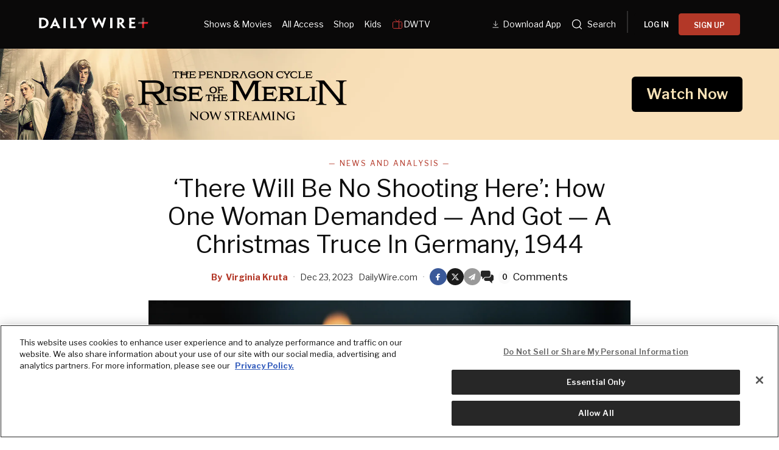

--- FILE ---
content_type: text/html; charset=utf-8
request_url: https://www.dailywire.com/news/there-will-be-no-shooting-here-how-one-woman-demanded-and-got-a-christmas-truce-in-germany-1944
body_size: 41940
content:
<!DOCTYPE html><html class="lts-loading" lang="en"><head><meta charSet="utf-8" data-next-head=""/><meta name="viewport" content="width=device-width" data-next-head=""/><script async="" src="https://www.googletagmanager.com/gtag/js?id=G-CZKR9ZYKJP"></script><meta content="app-id=1477317200, app-argument=" name="apple-itunes-app" data-next-head=""/><link href="/assets/manifest.json" rel="manifest" data-next-head=""/><meta content="News" name="parsely-section" data-next-head=""/><meta content="News and Analysis,Americans,Belgium,Military,Nazi Germany,Readers Pass,World War II" name="parsely-tags" data-next-head=""/><meta content="2023-12-23T21:21:00Z" name="parsely-pub-date" data-next-head=""/><meta content="https://www.dailywire.com/news/there-will-be-no-shooting-here-how-one-woman-demanded-and-got-a-christmas-truce-in-germany-1944" name="parsely-link" data-next-head=""/><meta content="https://dw-wp-production.imgix.net/2023/12/GettyImages-1472624802.jpg?ar=16%3A9&amp;auto=compress&amp;crop=faces&amp;cs=origin&amp;fit=crop&amp;w=1200&amp;h=800&amp;ixlib=react-9.10.0" name="parsely-image-url" data-next-head=""/><title data-next-head="">‘There Will Be No Shooting Here’: How One Woman Demanded — And Got — A Christmas Truce In Germany, 1944</title><link href="https://www.dailywire.com/news/there-will-be-no-shooting-here-how-one-woman-demanded-and-got-a-christmas-truce-in-germany-1944" rel="canonical" data-next-head=""/><meta content="website" property="og:type" data-next-head=""/><meta content="One German woman found herself and her family in the middle of what could have been a deadly skirmish, but even as the Battle of the Bulge raged just a few miles away, she demanded — and got — the Christmas truce that so many others had prayed for in vain.Elisabeth Vincken left her hometown of Aachen, Germany, after Allied bombs had put an end to the family&amp;#8217;s bakery and their home in April of 1944. She and her 12-year-old son moved to a small cottage in the Hurtgen forest — which had previously been used by her husband Hubert when he went on long hunting trips. Hubert, who was drafted into the German army, was stationed nearby.But Elisabeth and her son were alone when, on December 16th, the bloody campaign that would later be known as the Battle of the Bulge began — and it soon became clear that her husband would not be visiting for Christmas dinner as he had planned. The weather turned then as well, and brutally cold temperatures combined with low visibility resulted in a fair number of soldiers on both sides of the conflict becoming separated from their units during combat.Still, Elisabeth and her son had saved a fat goose — nicknamed Hermann Goring because of his girth — for dinner.The battle was close enough that the sounds of the guns could be heard even inside the cabin, so Vincken was immediately on her guard when she heard a knock on the door on Christmas Eve.She opened the door to find three soldiers outside — two standing and one collapsed in the snow nearby — and when they began to speak, she and Fritz realized that they were Americans. All three were armed.&amp;#8220;I was almost paralyzed with fear, for though I was a child, I knew that harsh law of war: Anyone giving aid and comfort to the enemy would be shot,&amp;#8221; Fritz recalled in a later interview, noting that his mother had also been well aware of the possible consequences but had been moved to compassion when she realized the wounded American was young enough to be her son as well.&amp;#8220;Go get Hermann,&amp;#8221; she told her son, and he went to fetch the goose they&amp;#8217;d been saving to share when Hubert was able to celebrate with them, along with some potatoes.After some trial and error, they learned that both Elisabeth and one of the American soldiers spoke French — a discovery that made communication much easier among the group. The three said their names were Jim (who spoke French), Robin, and Harry.Elisabeth had set about tending to Harry&amp;#8217;s wounds when another knock came — and this time, Fritz opened the door to greet four German soldiers. After exchanging greetings, the soldiers informed the Vinckens that they were lost and looking for shelter from the cold.&amp;#8220;Of course,&amp;#8221; Elisabeth replied. Knowing exactly what she was risking, Elisabeth invited them in as well — but told them that they must leave their weapons outside. &amp;#8220;You can also have a fine, warm meal and eat till the pot is empty. But we have three other guests, whom you may not consider friends.&amp;#8221;One of the German soldiers objected: &amp;#8220;Who is inside? Americans?&amp;#8221;&amp;#8220;Listen, you could be my sons and they in there too. One of them is wounded and is fighting for his life and his two fellows are lost and hungry like you,&amp;#8221; Elisabeth laid down the law. &amp;#8220;It is the Holy Night and there will be no shooting here.&amp;#8221;Once all of the weapons were stowed and all seven men were inside, the tension was palpable — but Elisabeth went about preparing dinner anyway. &amp;#8220;Quick, get more potatoes and some oats,&amp;#8221; she told Fritz. &amp;#8220;These boys are hungry, and a starving man is an angry one.&amp;#8221;As they waited for their meal, one of the German soldiers noticed the wounded American — and his own prior medical training kicked in, pushing aside any thoughts he had of animosity.While Harry slept, the remaining six pooled their resources and came up with bread and wine to go with the chicken soup that Elisabeth was preparing. By the time she prayed over their meal, Fritz later recalled, she was moved to tears by the men and their willingness to set war aside on such a holy day.By the time morning came, all seven of the men had to return to their respective places. Elisabeth gave the Americans a tablecloth to use as a stretcher for Harry, and the German soldiers gave them directions back to where they believed their units were located. And so on Christmas morning, the two groups set off from the Vinckens&amp;#8217; cabin in opposite directions.&amp;#8220;Be careful, boys. I want you to get home someday where you belong. God bless you all!&amp;#8221; Elisabeth said as they disappeared into the forest.Years later, Fritz set out to find the men who had shared that Christmas Eve dinner with him and his mother — and through an appearance on &amp;#8220;Unsolved Mysteries,&amp;#8221; he was able to track down Ralph Blank.Blank was one of the soldiers who had spent that night with the Vinckens in the Hurtgen Forest — and he was living in a nursing home in Frederick, Maryland.&amp;#8220;Your mother saved my life,&amp;#8221; Blank told Fritz when they were reunited in 1996.For Fritz, that meeting was everything he had hoped for: &amp;#8220;Now I can die in peace. My mother’s courage won’t be forgotten and it shows what goodwill will do.&amp;#8221;&amp;#8220;The inner strength of a single woman, who, by her wits and intuition, prevented potential bloodshed, taught me the practical meaning of the words &amp;#8216;good will toward mankind,&#x27;&amp;#8221; Fritz said in another interview. &amp;#8220;I remember mother and those seven young soldiers, who met as enemies and parted as friends, right in the middle of the Battle of the Bulge.&amp;#8221;" name="description" data-next-head=""/><meta content="‘There Will Be No Shooting Here’: How One Woman Demanded — And Got — A Christmas Truce In Germany, 1944" property="og:title" data-next-head=""/><meta content="One German woman found herself and her family in the middle of what could have been a deadly skirmish, but even as the Battle of the Bulge raged just a few miles away, she demanded — and got — the Christmas truce that so many others had prayed for in vain.Elisabeth Vincken left her hometown of Aachen, Germany, after Allied bombs had put an end to the family&amp;#8217;s bakery and their home in April of 1944. She and her 12-year-old son moved to a small cottage in the Hurtgen forest — which had previously been used by her husband Hubert when he went on long hunting trips. Hubert, who was drafted into the German army, was stationed nearby.But Elisabeth and her son were alone when, on December 16th, the bloody campaign that would later be known as the Battle of the Bulge began — and it soon became clear that her husband would not be visiting for Christmas dinner as he had planned. The weather turned then as well, and brutally cold temperatures combined with low visibility resulted in a fair number of soldiers on both sides of the conflict becoming separated from their units during combat.Still, Elisabeth and her son had saved a fat goose — nicknamed Hermann Goring because of his girth — for dinner.The battle was close enough that the sounds of the guns could be heard even inside the cabin, so Vincken was immediately on her guard when she heard a knock on the door on Christmas Eve.She opened the door to find three soldiers outside — two standing and one collapsed in the snow nearby — and when they began to speak, she and Fritz realized that they were Americans. All three were armed.&amp;#8220;I was almost paralyzed with fear, for though I was a child, I knew that harsh law of war: Anyone giving aid and comfort to the enemy would be shot,&amp;#8221; Fritz recalled in a later interview, noting that his mother had also been well aware of the possible consequences but had been moved to compassion when she realized the wounded American was young enough to be her son as well.&amp;#8220;Go get Hermann,&amp;#8221; she told her son, and he went to fetch the goose they&amp;#8217;d been saving to share when Hubert was able to celebrate with them, along with some potatoes.After some trial and error, they learned that both Elisabeth and one of the American soldiers spoke French — a discovery that made communication much easier among the group. The three said their names were Jim (who spoke French), Robin, and Harry.Elisabeth had set about tending to Harry&amp;#8217;s wounds when another knock came — and this time, Fritz opened the door to greet four German soldiers. After exchanging greetings, the soldiers informed the Vinckens that they were lost and looking for shelter from the cold.&amp;#8220;Of course,&amp;#8221; Elisabeth replied. Knowing exactly what she was risking, Elisabeth invited them in as well — but told them that they must leave their weapons outside. &amp;#8220;You can also have a fine, warm meal and eat till the pot is empty. But we have three other guests, whom you may not consider friends.&amp;#8221;One of the German soldiers objected: &amp;#8220;Who is inside? Americans?&amp;#8221;&amp;#8220;Listen, you could be my sons and they in there too. One of them is wounded and is fighting for his life and his two fellows are lost and hungry like you,&amp;#8221; Elisabeth laid down the law. &amp;#8220;It is the Holy Night and there will be no shooting here.&amp;#8221;Once all of the weapons were stowed and all seven men were inside, the tension was palpable — but Elisabeth went about preparing dinner anyway. &amp;#8220;Quick, get more potatoes and some oats,&amp;#8221; she told Fritz. &amp;#8220;These boys are hungry, and a starving man is an angry one.&amp;#8221;As they waited for their meal, one of the German soldiers noticed the wounded American — and his own prior medical training kicked in, pushing aside any thoughts he had of animosity.While Harry slept, the remaining six pooled their resources and came up with bread and wine to go with the chicken soup that Elisabeth was preparing. By the time she prayed over their meal, Fritz later recalled, she was moved to tears by the men and their willingness to set war aside on such a holy day.By the time morning came, all seven of the men had to return to their respective places. Elisabeth gave the Americans a tablecloth to use as a stretcher for Harry, and the German soldiers gave them directions back to where they believed their units were located. And so on Christmas morning, the two groups set off from the Vinckens&amp;#8217; cabin in opposite directions.&amp;#8220;Be careful, boys. I want you to get home someday where you belong. God bless you all!&amp;#8221; Elisabeth said as they disappeared into the forest.Years later, Fritz set out to find the men who had shared that Christmas Eve dinner with him and his mother — and through an appearance on &amp;#8220;Unsolved Mysteries,&amp;#8221; he was able to track down Ralph Blank.Blank was one of the soldiers who had spent that night with the Vinckens in the Hurtgen Forest — and he was living in a nursing home in Frederick, Maryland.&amp;#8220;Your mother saved my life,&amp;#8221; Blank told Fritz when they were reunited in 1996.For Fritz, that meeting was everything he had hoped for: &amp;#8220;Now I can die in peace. My mother’s courage won’t be forgotten and it shows what goodwill will do.&amp;#8221;&amp;#8220;The inner strength of a single woman, who, by her wits and intuition, prevented potential bloodshed, taught me the practical meaning of the words &amp;#8216;good will toward mankind,&#x27;&amp;#8221; Fritz said in another interview. &amp;#8220;I remember mother and those seven young soldiers, who met as enemies and parted as friends, right in the middle of the Battle of the Bulge.&amp;#8221;" property="og:description" data-next-head=""/><meta content="https://dw-wp-production.imgix.net/2023/12/GettyImages-1472624802.jpg?ar=16%3A9&amp;auto=compress&amp;crop=faces&amp;cs=origin&amp;fit=crop&amp;w=1200&amp;h=800&amp;ixlib=react-9.10.0" property="og:image" data-next-head=""/><meta content="https://www.dailywire.com/news/there-will-be-no-shooting-here-how-one-woman-demanded-and-got-a-christmas-truce-in-germany-1944" property="og:url" data-next-head=""/><meta content="‘There Will Be No Shooting Here’: How One Woman Demanded — And Got — A Christmas Truce In Germany, 1944" property="twitter:title" data-next-head=""/><meta content="One German woman found herself and her family in the middle of what could have been a deadly skirmish, but even as the Battle of the Bulge raged just a few miles away, she demanded — and got — the Christmas truce that so many others had prayed for in vain.Elisabeth Vincken left her hometown of Aachen, Germany, after Allied bombs had put an end to the family&amp;#8217;s bakery and their home in April of 1944. She and her 12-year-old son moved to a small cottage in the Hurtgen forest — which had previously been used by her husband Hubert when he went on long hunting trips. Hubert, who was drafted into the German army, was stationed nearby.But Elisabeth and her son were alone when, on December 16th, the bloody campaign that would later be known as the Battle of the Bulge began — and it soon became clear that her husband would not be visiting for Christmas dinner as he had planned. The weather turned then as well, and brutally cold temperatures combined with low visibility resulted in a fair number of soldiers on both sides of the conflict becoming separated from their units during combat.Still, Elisabeth and her son had saved a fat goose — nicknamed Hermann Goring because of his girth — for dinner.The battle was close enough that the sounds of the guns could be heard even inside the cabin, so Vincken was immediately on her guard when she heard a knock on the door on Christmas Eve.She opened the door to find three soldiers outside — two standing and one collapsed in the snow nearby — and when they began to speak, she and Fritz realized that they were Americans. All three were armed.&amp;#8220;I was almost paralyzed with fear, for though I was a child, I knew that harsh law of war: Anyone giving aid and comfort to the enemy would be shot,&amp;#8221; Fritz recalled in a later interview, noting that his mother had also been well aware of the possible consequences but had been moved to compassion when she realized the wounded American was young enough to be her son as well.&amp;#8220;Go get Hermann,&amp;#8221; she told her son, and he went to fetch the goose they&amp;#8217;d been saving to share when Hubert was able to celebrate with them, along with some potatoes.After some trial and error, they learned that both Elisabeth and one of the American soldiers spoke French — a discovery that made communication much easier among the group. The three said their names were Jim (who spoke French), Robin, and Harry.Elisabeth had set about tending to Harry&amp;#8217;s wounds when another knock came — and this time, Fritz opened the door to greet four German soldiers. After exchanging greetings, the soldiers informed the Vinckens that they were lost and looking for shelter from the cold.&amp;#8220;Of course,&amp;#8221; Elisabeth replied. Knowing exactly what she was risking, Elisabeth invited them in as well — but told them that they must leave their weapons outside. &amp;#8220;You can also have a fine, warm meal and eat till the pot is empty. But we have three other guests, whom you may not consider friends.&amp;#8221;One of the German soldiers objected: &amp;#8220;Who is inside? Americans?&amp;#8221;&amp;#8220;Listen, you could be my sons and they in there too. One of them is wounded and is fighting for his life and his two fellows are lost and hungry like you,&amp;#8221; Elisabeth laid down the law. &amp;#8220;It is the Holy Night and there will be no shooting here.&amp;#8221;Once all of the weapons were stowed and all seven men were inside, the tension was palpable — but Elisabeth went about preparing dinner anyway. &amp;#8220;Quick, get more potatoes and some oats,&amp;#8221; she told Fritz. &amp;#8220;These boys are hungry, and a starving man is an angry one.&amp;#8221;As they waited for their meal, one of the German soldiers noticed the wounded American — and his own prior medical training kicked in, pushing aside any thoughts he had of animosity.While Harry slept, the remaining six pooled their resources and came up with bread and wine to go with the chicken soup that Elisabeth was preparing. By the time she prayed over their meal, Fritz later recalled, she was moved to tears by the men and their willingness to set war aside on such a holy day.By the time morning came, all seven of the men had to return to their respective places. Elisabeth gave the Americans a tablecloth to use as a stretcher for Harry, and the German soldiers gave them directions back to where they believed their units were located. And so on Christmas morning, the two groups set off from the Vinckens&amp;#8217; cabin in opposite directions.&amp;#8220;Be careful, boys. I want you to get home someday where you belong. God bless you all!&amp;#8221; Elisabeth said as they disappeared into the forest.Years later, Fritz set out to find the men who had shared that Christmas Eve dinner with him and his mother — and through an appearance on &amp;#8220;Unsolved Mysteries,&amp;#8221; he was able to track down Ralph Blank.Blank was one of the soldiers who had spent that night with the Vinckens in the Hurtgen Forest — and he was living in a nursing home in Frederick, Maryland.&amp;#8220;Your mother saved my life,&amp;#8221; Blank told Fritz when they were reunited in 1996.For Fritz, that meeting was everything he had hoped for: &amp;#8220;Now I can die in peace. My mother’s courage won’t be forgotten and it shows what goodwill will do.&amp;#8221;&amp;#8220;The inner strength of a single woman, who, by her wits and intuition, prevented potential bloodshed, taught me the practical meaning of the words &amp;#8216;good will toward mankind,&#x27;&amp;#8221; Fritz said in another interview. &amp;#8220;I remember mother and those seven young soldiers, who met as enemies and parted as friends, right in the middle of the Battle of the Bulge.&amp;#8221;" property="twitter:description" data-next-head=""/><meta content="summary_large_image" name="twitter:card" data-next-head=""/><meta content="https://dw-wp-production.imgix.net/2023/12/GettyImages-1472624802.jpg?ar=16%3A9&amp;auto=compress&amp;crop=faces&amp;cs=origin&amp;fit=crop&amp;w=1200&amp;h=800&amp;ixlib=react-9.10.0" name="twitter:image" data-next-head=""/><meta content="https://www.dailywire.com/news/there-will-be-no-shooting-here-how-one-woman-demanded-and-got-a-christmas-truce-in-germany-1944" property="al:ios:url" data-next-head=""/><meta content="https://www.dailywire.com/news/there-will-be-no-shooting-here-how-one-woman-demanded-and-got-a-christmas-truce-in-germany-1944" property="al:android:url" data-next-head=""/><meta content="https://www.dailywire.com/news/there-will-be-no-shooting-here-how-one-woman-demanded-and-got-a-christmas-truce-in-germany-1944" name="twitter:app:url:iphone" data-next-head=""/><meta content="https://www.dailywire.com/news/there-will-be-no-shooting-here-how-one-woman-demanded-and-got-a-christmas-truce-in-germany-1944" name="twitter:app:url:ipad" data-next-head=""/><meta content="https://www.dailywire.com/news/there-will-be-no-shooting-here-how-one-woman-demanded-and-got-a-christmas-truce-in-germany-1944" name="twitter:app:url:googleplay" data-next-head=""/><meta content="1435071773455316" property="fb:pages"/><link crossorigin="" href="https://raven-edge.aditude.io" rel="preconnect"/><link crossorigin="" href="https://dn0qt3r0xannq.cloudfront.net" rel="preconnect"/><link crossorigin="" href="https://edge.aditude.io" rel="preconnect"/><link crossorigin="" href="https://securepubads.g.doubleclick.net" rel="preconnect"/><link href="https://raven-static.aditude.io" rel="dns-prefetch"/><link href="https://fundingchoicesmessages.google.com" rel="dns-prefetch"/><link href="https://fonts.googleapis.com" rel="preconnect"/><link crossorigin="" href="https://fonts.gstatic.com" rel="preconnect"/><meta content="1477317200" property="al:ios:app_store_id"/><meta content="The Daily Wire" property="al:ios:app_name"/><meta content="com.dailywire.thedailywire" property="al:android:package"/><meta content="The Daily Wire" property="al:android:app_name"/><meta content="The Daily Wire" name="twitter:app:name:iphone"/><meta content="1477317200" name="twitter:app:id:iphone"/><meta content="The Daily Wire" name="twitter:app:name:ipad"/><meta content="1477317200" name="twitter:app:id:ipad"/><meta content="The Daily Wire" name="twitter:app:name:googleplay"/><meta content="com.dailywire.thedailywire" name="twitter:app:id:googleplay"/><meta content="#0A0909" name="theme-color"/><meta content="no-referrer-when-downgrade" name="referrer"/><link href="/favicons/favicon.ico" rel="shortcut icon" type="image/x-icon"/><link href="/favicons/apple-touch-icon.png" rel="apple-touch-icon"/><link href="/favicons/apple-touch-icon-57x57.png" rel="apple-touch-icon" sizes="57x57"/><link href="/favicons/apple-touch-icon-72x72.png" rel="apple-touch-icon" sizes="72x72"/><link href="/favicons/apple-touch-icon-76x76.png" rel="apple-touch-icon" sizes="76x76"/><link href="/favicons/apple-touch-icon-114x114.png" rel="apple-touch-icon" sizes="114x114"/><link href="/favicons/apple-touch-icon-120x120.png" rel="apple-touch-icon" sizes="120x120"/><link href="/favicons/apple-touch-icon-144x144.png" rel="apple-touch-icon" sizes="144x144"/><link href="/favicons/apple-touch-icon-152x152.png" rel="apple-touch-icon" sizes="152x152"/><link href="/favicons/apple-touch-icon-180x180.png" rel="apple-touch-icon" sizes="180x180"/><link as="script" href="https://securepubads.g.doubleclick.net/tag/js/gpt.js" rel="preload"/><link as="script" href="https://d3lcz8vpax4lo2.cloudfront.net/ads-code/a11c6a8c-ff47-49e9-93ba-5ea0e07f6f87.js" rel="preload"/><link data-next-font="" rel="preconnect" href="/" crossorigin="anonymous"/><link rel="preload" href="/_next/static/css/09863882a1645f52.css" as="style"/><link rel="preload" href="/_next/static/css/6ef3b99d33f63da8.css" as="style"/><script type="application/ld+json" data-next-head="">{"@context":"https://schema.org","@type":"Article","datePublished":"2023-12-23T21:21:00.000Z","description":"One German woman found herself and her family in the middle of what could have been a deadly skirmish, but even as the Battle of the Bulge raged just a few miles away, she demanded — and got — the Christmas truce that so many others had prayed for in vain.Elisabeth Vincken left her hometown of Aachen, Germany, after Allied bombs had put an end to the family&amp;#8217;s bakery and their home in April of 1944. She and her 12-year-old son moved to a small cottage in the Hurtgen forest — which had previously been used by her husband Hubert when he went on long hunting trips. Hubert, who was drafted into the German army, was stationed nearby.But Elisabeth and her son were alone when, on December 16th, the bloody campaign that would later be known as the Battle of the Bulge began — and it soon became clear that her husband would not be visiting for Christmas dinner as he had planned. The weather turned then as well, and brutally cold temperatures combined with low visibility resulted in a fair number of soldiers on both sides of the conflict becoming separated from their units during combat.Still, Elisabeth and her son had saved a fat goose — nicknamed Hermann Goring because of his girth — for dinner.The battle was close enough that the sounds of the guns could be heard even inside the cabin, so Vincken was immediately on her guard when she heard a knock on the door on Christmas Eve.She opened the door to find three soldiers outside — two standing and one collapsed in the snow nearby — and when they began to speak, she and Fritz realized that they were Americans. All three were armed.&amp;#8220;I was almost paralyzed with fear, for though I was a child, I knew that harsh law of war: Anyone giving aid and comfort to the enemy would be shot,&amp;#8221; Fritz recalled in a later interview, noting that his mother had also been well aware of the possible consequences but had been moved to compassion when she realized the wounded American was young enough to be her son as well.&amp;#8220;Go get Hermann,&amp;#8221; she told her son, and he went to fetch the goose they&amp;#8217;d been saving to share when Hubert was able to celebrate with them, along with some potatoes.After some trial and error, they learned that both Elisabeth and one of the American soldiers spoke French — a discovery that made communication much easier among the group. The three said their names were Jim (who spoke French), Robin, and Harry.Elisabeth had set about tending to Harry&amp;#8217;s wounds when another knock came — and this time, Fritz opened the door to greet four German soldiers. After exchanging greetings, the soldiers informed the Vinckens that they were lost and looking for shelter from the cold.&amp;#8220;Of course,&amp;#8221; Elisabeth replied. Knowing exactly what she was risking, Elisabeth invited them in as well — but told them that they must leave their weapons outside. &amp;#8220;You can also have a fine, warm meal and eat till the pot is empty. But we have three other guests, whom you may not consider friends.&amp;#8221;One of the German soldiers objected: &amp;#8220;Who is inside? Americans?&amp;#8221;&amp;#8220;Listen, you could be my sons and they in there too. One of them is wounded and is fighting for his life and his two fellows are lost and hungry like you,&amp;#8221; Elisabeth laid down the law. &amp;#8220;It is the Holy Night and there will be no shooting here.&amp;#8221;Once all of the weapons were stowed and all seven men were inside, the tension was palpable — but Elisabeth went about preparing dinner anyway. &amp;#8220;Quick, get more potatoes and some oats,&amp;#8221; she told Fritz. &amp;#8220;These boys are hungry, and a starving man is an angry one.&amp;#8221;As they waited for their meal, one of the German soldiers noticed the wounded American — and his own prior medical training kicked in, pushing aside any thoughts he had of animosity.While Harry slept, the remaining six pooled their resources and came up with bread and wine to go with the chicken soup that Elisabeth was preparing. By the time she prayed over their meal, Fritz later recalled, she was moved to tears by the men and their willingness to set war aside on such a holy day.By the time morning came, all seven of the men had to return to their respective places. Elisabeth gave the Americans a tablecloth to use as a stretcher for Harry, and the German soldiers gave them directions back to where they believed their units were located. And so on Christmas morning, the two groups set off from the Vinckens&amp;#8217; cabin in opposite directions.&amp;#8220;Be careful, boys. I want you to get home someday where you belong. God bless you all!&amp;#8221; Elisabeth said as they disappeared into the forest.Years later, Fritz set out to find the men who had shared that Christmas Eve dinner with him and his mother — and through an appearance on &amp;#8220;Unsolved Mysteries,&amp;#8221; he was able to track down Ralph Blank.Blank was one of the soldiers who had spent that night with the Vinckens in the Hurtgen Forest — and he was living in a nursing home in Frederick, Maryland.&amp;#8220;Your mother saved my life,&amp;#8221; Blank told Fritz when they were reunited in 1996.For Fritz, that meeting was everything he had hoped for: &amp;#8220;Now I can die in peace. My mother’s courage won’t be forgotten and it shows what goodwill will do.&amp;#8221;&amp;#8220;The inner strength of a single woman, who, by her wits and intuition, prevented potential bloodshed, taught me the practical meaning of the words &amp;#8216;good will toward mankind,&apos;&amp;#8221; Fritz said in another interview. &amp;#8220;I remember mother and those seven young soldiers, who met as enemies and parted as friends, right in the middle of the Battle of the Bulge.&amp;#8221;","mainEntityOfPage":{"@type":"WebPage","@id":"https://www.dailywire.com/news/there-will-be-no-shooting-here-how-one-woman-demanded-and-got-a-christmas-truce-in-germany-1944"},"headline":"‘There Will Be No Shooting Here’: How One Woman Demanded — And Got — A Christmas Truce In Germany, 1944","image":["https://dw-wp-production.imgix.net/2023/12/GettyImages-1472624802.jpg?ar=16%3A9&amp;auto=compress&amp;crop=faces&amp;cs=origin&amp;fit=crop&amp;w=1200&amp;h=800&amp;ixlib=react-9.10.0"],"dateModified":"2023-12-23T21:21:00.000Z","author":{"@type":"Person","name":"Virginia Kruta"},"publisher":{"@type":"Organization","name":"The Daily Wire","logo":{"@type":"ImageObject","url":"https://www.dailywire.com/images/logo.png"}}}</script><link href="https://fonts.googleapis.com/css2?family=Libre+Franklin:ital,wght@0,100..900;1,100..900&amp;family=Inter:wght@100..900&amp;display=swap" rel="stylesheet"/><link href="https://use.typekit.net/ldl2hxh.css" rel="stylesheet"/><script data-cfasync="false" type="text/javascript">(function (a, c, s, u) { 'Insticator' in a || (a.Insticator = { ad: { loadAd: function (b) { Insticator.ad.q.push(b) }, q: [] }, helper: {}, embed: {}, version: "4.0", q: [], load: function (t, o) { Insticator.q.push({ t: t, o: o }) } }); var b = c.createElement(s); b.src = u; b.async = !0; var d = c.getElementsByTagName(s)[0]; d.parentNode.insertBefore(b, d) })(window, document, 'script', 'https://d3lcz8vpax4lo2.cloudfront.net/ads-code/a11c6a8c-ff47-49e9-93ba-5ea0e07f6f87.js')</script><script src="https://product.instiengage.com/product-loader-code/a11c6a8c-ff47-49e9-93ba-5ea0e07f6f87.js" type="text/javascript"></script><script>Insticator.load('load-page', {    pageId: '{pageId}',  })</script><script>window.YETT_BLACKLIST = [/analytics.tiktok.com/]</script><script src="https://unpkg.com/yett"></script><script src="https://app.retention.chargebee.com/assets/webpack/retention.js"></script><script charSet="UTF-8" data-domain-script="cff23880-5ec5-4fda-9d76-ee4cc7f0e894" src="https://cdn.cookielaw.org/scripttemplates/otSDKStub.js" type="text/javascript"></script><link href="https://js.recurly.com/v4/recurly.css" rel="stylesheet" type="text/css"/><script src="https://js.recurly.com/v4/recurly.js"></script><script>var googletag=googletag||{};googletag.cmd=googletag.cmd||[];</script><script>var pbjs=pbjs||{};pbjs.que=pbjs.que||[]</script><script>  window.dataLayer = window.dataLayer || [];function gtag(){dataLayer.push(arguments);}gtag('js', new Date());gtag('config', "G-CZKR9ZYKJP", {debug_mode: true});</script><script class="optanon-category-C0004" data-cfasync="false" id="wisepops-js" type="text/plain">
                      (function(W,i,s,e,P,o,p){W['WisePopsObject']=P;W[P]=W[P]||function(){(W[P].q=W[P].q||[]).push(arguments)},W[P].l=1*new Date();o=i.createElement(s),p=i.getElementsByTagName(s)[0];o.defer=1;o.src=e;p.parentNode.insertBefore(o,p)})(window,document,'script','//loader.wisepops.com/get-loader.js?v=1&site=gj6oBqQREJ','wisepops');
                      wisepops('options', {
                        autoPageview: false,
                        browserStorage: true
                      });
                    </script><script type="text/javascript">function OptanonWrapper() {
                if (OnetrustActiveGroups.includes("C0001")) {
                  updateType('optanon-category-C0001', 'text/javascript');
                } else {
                  updateType('optanon-category-C0001', 'text/plain');
                }

                if (OnetrustActiveGroups.includes("C0002")) {
                  updateType('optanon-category-C0002', 'text/javascript');
                } else {
                  updateType('optanon-category-C0002', 'text/plain');
                }

                if (OnetrustActiveGroups.includes("C0003")) {
                  updateType('optanon-category-C0003', 'text/javascript');
                } else {
                  updateType('optanon-category-C0003', 'text/plain');
                }

                if (OnetrustActiveGroups.includes("C0004")) {
                  updateType('optanon-category-C0004', 'text/javascript');
                } else {
                  updateType('optanon-category-C0004', 'text/plain');
                }

                if (OnetrustActiveGroups.includes("C0005")) {
                  updateType('optanon-category-C0005', 'text/javascript');
                } else {
                  updateType('optanon-category-C0005', 'text/plain');
                }
                
                function updateType(className, type) {
                  const scriptsHtmlCollection = document.getElementsByClassName(className);
                
                  if (!scriptsHtmlCollection.length) {
                    return;
                  }
                
                  const scripts = Array.from(scriptsHtmlCollection);
                
                  scripts.forEach(ele => ele.type = type);
                }
              }</script><script id="ze-snippet" src="https://static.zdassets.com/ekr/snippet.js?key=ee838f8c-f737-40d6-86bc-6aae0cacd334"></script><link rel="stylesheet" href="/_next/static/css/09863882a1645f52.css" data-n-g=""/><link rel="stylesheet" href="/_next/static/css/6ef3b99d33f63da8.css" data-n-p=""/><noscript data-n-css=""></noscript><script defer="" noModule="" src="/_next/static/chunks/polyfills-42372ed130431b0a.js"></script><script src="https://cdnjs.cloudflare.com/polyfill/v3/polyfill.min.js" defer="" data-nscript="beforeInteractive"></script><script src="/_next/static/chunks/webpack-59a2a78ec60e4d62.js" defer=""></script><script src="/_next/static/chunks/framework-aa2eaa94f1b3cf8c.js" defer=""></script><script src="/_next/static/chunks/main-41c4ed4c822b8b8d.js" defer=""></script><script src="/_next/static/chunks/pages/_app-47446bd7592d7762.js" defer=""></script><script src="/_next/static/chunks/1652-bb56671ea1b4f399.js" defer=""></script><script src="/_next/static/chunks/6682-f8bb74c1d0e50178.js" defer=""></script><script src="/_next/static/chunks/3992-56ed1092d33d1087.js" defer=""></script><script src="/_next/static/chunks/5372-31dccbfd5e3b955d.js" defer=""></script><script src="/_next/static/chunks/pages/news/%5Bslug%5D-12301ecc0b04d635.js" defer=""></script><script src="/_next/static/gn469SlgRBsptRyf60k-7/_buildManifest.js" defer=""></script><script src="/_next/static/gn469SlgRBsptRyf60k-7/_ssgManifest.js" defer=""></script><style data-emotion="css-global njq97s animation-1bzp9eq animation-5j8bii">.Toastify__toast-container{color:#fff;max-width:460px;width:100%;overflow:hidden;padding:16px;bottom:0;}.Toastify__toast-body{max-width:100%;}.Toastify__toast{position:relative;margin:16px 0;background:rgba(255,255,255,0.8);box-shadow:0px 8px 16px rgb(0 0 0 / 20%);-webkit-backdrop-filter:blur(8px);backdrop-filter:blur(8px);border-radius:6px;padding:24px 40px 24px 24px;}.Toastify__close-button--success svg,.Toastify__close-button--warning svg,.Toastify__close-button--error svg{color:rgba(255,255,255,0.75);}.Toastify__toast--default{color:rgba(20,20,21,0.91);}.Toastify__toast--success{background-color:#008463;}.Toastify__toast--warning{background-color:#F25F0D;}.Toastify__toast--error{background-color:#B30000;}.Toastify__close-button{color:#333333;opacity:1;position:absolute;right:16px;top:16px;}.Toastify__progress-bar--default{background:#B33828;}.Toastify__toast-container--bottom-center .Toastify__close-button{top:50%;color:#666666;-webkit-transform:translateY(-50%);-moz-transform:translateY(-50%);-ms-transform:translateY(-50%);transform:translateY(-50%);}.ReactModal__Body--open #__next{z-index:0;position:relative;}body.ReactModal__Body--open{overflow:hidden;}.ReactModal__Overlay--after-open{-webkit-animation:animation-1bzp9eq 0.5s ease;animation:animation-1bzp9eq 0.5s ease;}@media (min-width:1000px){.ReactModal__Overlay--after-open{-webkit-animation:animation-5j8bii 0.25s ease;animation:animation-5j8bii 0.25s ease;}}.ReactModal__Overlay--before-close{opacity:0;}@supports (backdrop-filter:blur(40px)){.ReactModal__Overlay{-webkit-backdrop-filter:blur(40px);backdrop-filter:blur(40px);background:rgba(0,0,0,0.4)!important;}}@-webkit-keyframes animation-1bzp9eq{from{-webkit-transform:translateY(100%);-moz-transform:translateY(100%);-ms-transform:translateY(100%);transform:translateY(100%);}to{-webkit-transform:translateY(0);-moz-transform:translateY(0);-ms-transform:translateY(0);transform:translateY(0);}}@keyframes animation-1bzp9eq{from{-webkit-transform:translateY(100%);-moz-transform:translateY(100%);-ms-transform:translateY(100%);transform:translateY(100%);}to{-webkit-transform:translateY(0);-moz-transform:translateY(0);-ms-transform:translateY(0);transform:translateY(0);}}@-webkit-keyframes animation-5j8bii{from{opacity:0;}to{opacity:1;}}@keyframes animation-5j8bii{from{opacity:0;}to{opacity:1;}}</style><style data-emotion="css-global animation-1q8eu9e">@-webkit-keyframes animation-1q8eu9e{from{-webkit-transform:rotate(0deg);-moz-transform:rotate(0deg);-ms-transform:rotate(0deg);transform:rotate(0deg);}to{-webkit-transform:rotate(360deg);-moz-transform:rotate(360deg);-ms-transform:rotate(360deg);transform:rotate(360deg);}}@keyframes animation-1q8eu9e{from{-webkit-transform:rotate(0deg);-moz-transform:rotate(0deg);-ms-transform:rotate(0deg);transform:rotate(0deg);}to{-webkit-transform:rotate(360deg);-moz-transform:rotate(360deg);-ms-transform:rotate(360deg);transform:rotate(360deg);}}</style><style data-emotion="css-global 185u9dp">.overlay{position:fixed;top:0;right:0;bottom:0;left:0;z-index:9999;background:rgba(5,5,5,0.95);}</style><style data-emotion="css 1jvt128 13fqiy8 1yep7x9 1hvifiy 9gc6jv zmhuv2 z7mtfw 19b7f2n 1julgpm 1vmllod 1a07lwf 10u39ps zmdx64 18dt6si 8b0y6l 19hsph5 1513rab w2pvs8 ebvlxr 3uz7f9 8m29c5 1o9g0p 1p2pl63 xh9zx7 1vom9at uvg1e 15qlrrg 58ug8x 1qe49ce 1rnpcd8 13h6ns3 19fvh3r uk6cul xn686y 1541ryz ux4jjm 1rlo23t 132muxy uh5om9 1kdppbk kykf1u 1k2qi6u 10yf0ab 12aqo6z 1x8c9ef acssz3 1srl04s oxx0so ixcvs4 1kl7hgu tm2wco 17g5ttu o2tmhu 1mqhe4y 1c9ew6q 1irp658 1gfeibc k3min0 1qckbqq 1lul109">.css-1jvt128{display:-webkit-box;display:-webkit-flex;display:-ms-flexbox;display:flex;-webkit-flex-direction:column;-ms-flex-direction:column;flex-direction:column;-webkit-box-pack:justify;-webkit-justify-content:space-between;justify-content:space-between;min-height:100vh;overflow:visible;width:100%;}.css-13fqiy8{display:-webkit-box;display:-webkit-flex;display:-ms-flexbox;display:flex;-webkit-flex-direction:column;-ms-flex-direction:column;flex-direction:column;overflow:visible;}.css-1yep7x9{background-color:#050505;color:#FFFFFF;left:0;padding-top:env(safe-area-inset-top);position:fixed;right:0;top:0;width:100%;z-index:400;}@media(min-width: 1000px){.css-1yep7x9{height:var(--mobile-header-h, 80px);-webkit-transition:height 0.3s cubic-bezier(0.4,0,0.2,1),box-shadow 0.3s cubic-bezier(0.4,0,0.2,1),padding 0.3s cubic-bezier(0.4,0,0.2,1);transition:height 0.3s cubic-bezier(0.4,0,0.2,1),box-shadow 0.3s cubic-bezier(0.4,0,0.2,1),padding 0.3s cubic-bezier(0.4,0,0.2,1);}}.css-1hvifiy{max-width:792px;box-sizing:content-box;margin-left:auto;margin-right:auto;padding-left:5%;padding-right:5%;-webkit-align-items:center;-webkit-box-align:center;-ms-flex-align:center;align-items:center;display:-webkit-box;display:-webkit-flex;display:-ms-flexbox;display:flex;height:inherit;-webkit-box-pack:justify;-webkit-justify-content:space-between;justify-content:space-between;position:relative;}@media(min-width: 1000px){.css-1hvifiy{max-width:1400px;}}@media(min-width: 1000px){.css-1hvifiy{-webkit-align-items:center;-webkit-box-align:center;-ms-flex-align:center;align-items:center;height:inherit;-webkit-box-pack:start;-ms-flex-pack:start;-webkit-justify-content:flex-start;justify-content:flex-start;}}.css-9gc6jv{padding-top:4px;width:180px;}.css-zmhuv2{width:100%;}@media (max-width: 1200px){.css-zmhuv2{display:none;}}.css-z7mtfw{display:-webkit-box;display:-webkit-flex;display:-ms-flexbox;display:flex;-webkit-box-pack:justify;-webkit-justify-content:space-between;justify-content:space-between;width:100%;}.css-19b7f2n{-webkit-align-items:center;-webkit-box-align:center;-ms-flex-align:center;align-items:center;display:-webkit-box;display:-webkit-flex;display:-ms-flexbox;display:flex;-webkit-flex:1;-ms-flex:1;flex:1;gap:0.8rem;padding-left:48px;}@media screen and (max-width: 1300px){.css-19b7f2n{-webkit-box-pack:center;-ms-flex-pack:center;-webkit-justify-content:center;justify-content:center;padding-left:0;}}.css-1julgpm{-webkit-align-items:center;-webkit-box-align:center;-ms-flex-align:center;align-items:center;display:-webkit-inline-box;display:-webkit-inline-flex;display:-ms-inline-flexbox;display:inline-flex;font-size:.875rem;padding:1.5rem .5rem;}.css-1vmllod{-webkit-align-items:center;-webkit-box-align:center;-ms-flex-align:center;align-items:center;display:-webkit-box;display:-webkit-flex;display:-ms-flexbox;display:flex;gap:0.3rem;}.css-1a07lwf{-webkit-align-items:center;-webkit-box-align:center;-ms-flex-align:center;align-items:center;display:-webkit-box;display:-webkit-flex;display:-ms-flexbox;display:flex;gap:4px;}.css-10u39ps{-webkit-align-items:center;-webkit-box-align:center;-ms-flex-align:center;align-items:center;color:#ffffff;display:-webkit-inline-box;display:-webkit-inline-flex;display:-ms-inline-flexbox;display:inline-flex;font-size:.875rem;padding:1.5rem .5rem;}.css-zmdx64{vertical-align:middle;margin-right:.5em;}.css-18dt6si{position:absolute;width:1px;height:1px;padding:0;overflow:hidden;clip:rect(0,0,0,0);white-space:nowrap;border:0;}.css-8b0y6l{-webkit-align-items:center;-webkit-box-align:center;-ms-flex-align:center;align-items:center;margin:0 10px;}.css-19hsph5{-webkit-align-items:center;-webkit-box-align:center;-ms-flex-align:center;align-items:center;background-color:#FFF;border:none;border-radius:8px;color:#000;display:-webkit-box;display:-webkit-flex;display:-ms-flexbox;display:flex;font-size:16px;font-weight:600;height:60px;-webkit-box-pack:center;-ms-flex-pack:center;-webkit-justify-content:center;justify-content:center;padding:20px 20px 21px 20px;position:relative;width:100%;background-color:#0a0909;border-radius:4px;color:#FFFFFF;font-size:12px;font-weight:600;height:36px;line-height:130%;padding:10px 16px;width:100%;}.css-1513rab{-webkit-align-items:center;-webkit-box-align:center;-ms-flex-align:center;align-items:center;background-color:#FFF;border:none;border-radius:8px;color:#000;display:-webkit-box;display:-webkit-flex;display:-ms-flexbox;display:flex;font-size:16px;font-weight:600;height:60px;-webkit-box-pack:center;-ms-flex-pack:center;-webkit-justify-content:center;justify-content:center;padding:20px 20px 21px 20px;position:relative;width:100%;background-color:#B33828;border-radius:4px;color:#FFFFFF;font-size:12px;font-weight:600;height:36px;line-height:130%;padding:10px 16px;width:100%;}.css-w2pvs8{display:none;margin-left:auto;}@media (max-width: 1200px){.css-w2pvs8{display:-webkit-box;display:-webkit-flex;display:-ms-flexbox;display:flex;z-index:1;}}.css-ebvlxr{-webkit-align-items:center;-webkit-box-align:center;-ms-flex-align:center;align-items:center;display:-webkit-box;display:-webkit-flex;display:-ms-flexbox;display:flex;gap:0.7rem;}.css-3uz7f9{-webkit-align-items:center;-webkit-box-align:center;-ms-flex-align:center;align-items:center;background-color:#FFF;border:none;border-radius:8px;color:#000;display:-webkit-box;display:-webkit-flex;display:-ms-flexbox;display:flex;font-size:16px;font-weight:600;height:60px;-webkit-box-pack:center;-ms-flex-pack:center;-webkit-justify-content:center;justify-content:center;padding:20px 20px 21px 20px;position:relative;width:100%;background-color:#B33828;border-radius:4px;color:#FFFFFF;font-size:12px;font-weight:600;height:32px;line-height:130%;padding:10px 16px;white-space:nowrap;}.css-8m29c5{-webkit-appearance:button;-moz-appearance:button;-ms-appearance:button;appearance:button;border:0;cursor:pointer;display:inline-block;font-weight:700;outline:0;position:relative;text-align:center;-webkit-transition:padding-left 200ms linear;transition:padding-left 200ms linear;background-color:transparent;color:#FFFFFF;font-family:Libre Franklin;}.css-8m29c5:disabled{background-color:#B9BDC6;background-image:none;border-color:#B9BDC6;color:#FFFFFF;cursor:not-allowed;}.css-1o9g0p{width:180px;}.css-1p2pl63{vertical-align:middle;color:#fff;}.css-xh9zx7{-webkit-align-items:center;-webkit-box-align:center;-ms-flex-align:center;align-items:center;display:-webkit-box;display:-webkit-flex;display:-ms-flexbox;display:flex;padding-left:14px;}.css-1vom9at{-webkit-align-items:center;-webkit-box-align:center;-ms-flex-align:center;align-items:center;display:-webkit-box;display:-webkit-flex;display:-ms-flexbox;display:flex;gap:15px;max-width:35%;padding-right:20px;padding-top:10px;}.css-uvg1e{display:-webkit-box;display:-webkit-flex;display:-ms-flexbox;display:flex;-webkit-flex:1;-ms-flex:1;flex:1;-webkit-flex-direction:column;-ms-flex-direction:column;flex-direction:column;padding:8px 20px 20px;}.css-15qlrrg a{-webkit-align-items:center;-webkit-box-align:center;-ms-flex-align:center;align-items:center;color:#fff;display:-webkit-box;display:-webkit-flex;display:-ms-flexbox;display:flex;font-size:20px;font-weight:400;letter-spacing:0.4px;line-height:150%;margin-bottom:24px;}.css-15qlrrg a svg,.css-15qlrrg a img,.css-15qlrrg a span{margin-right:24px;}.css-58ug8x{margin-top:auto;}@media(min-width: 750px){.css-58ug8x{display:-webkit-box;display:-webkit-flex;display:-ms-flexbox;display:flex;-webkit-flex-direction:column;-ms-flex-direction:column;flex-direction:column;margin-top:32px;}}.css-1qe49ce{-webkit-align-items:center;-webkit-box-align:center;-ms-flex-align:center;align-items:center;background-color:#FFF;border:none;border-radius:8px;color:#000;cursor:pointer;display:-webkit-box;display:-webkit-flex;display:-ms-flexbox;display:flex;font-size:16px;font-weight:600;height:60px;-webkit-box-pack:center;-ms-flex-pack:center;-webkit-justify-content:center;justify-content:center;padding:20px 20px 21px 20px;position:relative;width:100%;background-color:#000;border:1px solid #fff;border-radius:4px;color:#fff;font-size:14px;font-weight:600;height:52px;width:100%;}.css-1rnpcd8{-webkit-align-items:center;-webkit-box-align:center;-ms-flex-align:center;align-items:center;background-color:#FFF;border:none;border-radius:8px;color:#000;cursor:pointer;display:-webkit-box;display:-webkit-flex;display:-ms-flexbox;display:flex;font-size:16px;font-weight:600;height:60px;-webkit-box-pack:center;-ms-flex-pack:center;-webkit-justify-content:center;justify-content:center;padding:20px 20px 21px 20px;position:relative;width:100%;background-color:#fff;border-radius:4px;color:#000;font-size:14px;font-weight:600;height:52px;margin-top:16px;width:100%;}.css-13h6ns3{height:var(--mobile-header-h, 0px);-webkit-transition:height 0.3s cubic-bezier(0.4,0,0.2,1);transition:height 0.3s cubic-bezier(0.4,0,0.2,1);}.css-19fvh3r{max-width:792px;box-sizing:content-box;margin-left:auto;margin-right:auto;padding-left:5%;padding-right:5%;}@media(min-width: 1000px){.css-19fvh3r{max-width:1400px;}}.css-uk6cul{vertical-align:middle;}.css-xn686y{-webkit-align-items:center;-webkit-box-align:center;-ms-flex-align:center;align-items:center;border-radius:100px;color:#B33828;cursor:pointer;display:-webkit-inline-box;display:-webkit-inline-flex;display:-ms-inline-flexbox;display:inline-flex;height:28px;-webkit-box-pack:center;-ms-flex-pack:center;-webkit-justify-content:center;justify-content:center;outline:none;overflow:hidden;width:28px;background-color:#3a5999;}.css-xn686y svg{height:40%;width:auto;}.css-1541ryz{-webkit-align-items:center;-webkit-box-align:center;-ms-flex-align:center;align-items:center;border-radius:100px;color:#B33828;cursor:pointer;display:-webkit-inline-box;display:-webkit-inline-flex;display:-ms-inline-flexbox;display:inline-flex;height:28px;-webkit-box-pack:center;-ms-flex-pack:center;-webkit-justify-content:center;justify-content:center;outline:none;overflow:hidden;width:28px;background-color:#1b1b1b;}.css-1541ryz svg{height:40%;width:auto;}.css-ux4jjm{-webkit-align-items:center;-webkit-box-align:center;-ms-flex-align:center;align-items:center;border-radius:100px;color:#B33828;cursor:pointer;display:-webkit-inline-box;display:-webkit-inline-flex;display:-ms-inline-flexbox;display:inline-flex;height:28px;-webkit-box-pack:center;-ms-flex-pack:center;-webkit-justify-content:center;justify-content:center;outline:none;overflow:hidden;width:28px;background-color:#999999;}.css-ux4jjm svg{height:40%;width:auto;}.css-1rlo23t{background-color:rgba(39,39,39,1);border-top:0.5px solid #666;padding:10px 0;width:100%;}.css-132muxy{color:white;font-size:11px;margin:0 auto;}.css-uh5om9{background:white;background-attachment:fixed;background-color:white;-webkit-box-flex:1;-webkit-flex-grow:1;-ms-flex-positive:1;flex-grow:1;position:relative;}.css-1kdppbk{max-width:792px;box-sizing:content-box;margin-left:auto;margin-right:auto;padding-left:5%;padding-right:5%;}@media(min-width: 1000px){.css-1kdppbk{max-width:792px;}}.css-kykf1u{display:-webkit-box;display:-webkit-flex;display:-ms-flexbox;display:flex;-webkit-flex-direction:column;-ms-flex-direction:column;flex-direction:column;margin:32px auto 24px;}@media(min-width: 750px){.css-kykf1u{-webkit-align-items:center;-webkit-box-align:center;-ms-flex-align:center;align-items:center;text-align:center;}}.css-1k2qi6u{font-family:Libre Franklin;font-size:12px;font-weight:400;letter-spacing:2px;line-height:1.15;text-transform:uppercase;margin:0;-webkit-text-decoration:none;text-decoration:none;color:#B33828;margin-bottom:12px;}.css-1k2qi6u a{color:inherit;-webkit-text-decoration:none;text-decoration:none;}.css-10yf0ab{display:none;}@media(min-width: 750px){.css-10yf0ab{display:inline;}}.css-12aqo6z{font-family:Libre Franklin;font-size:24px;font-weight:400;line-height:1.15;margin:0;-webkit-text-decoration:none;text-decoration:none;}@media(min-width: 750px){.css-12aqo6z{font-size:40px;}}.css-12aqo6z a{color:inherit;-webkit-text-decoration:none;text-decoration:none;}.css-1x8c9ef{margin-top:16px;}.css-1x8c9ef >span{display:none;}@media(min-width: 750px){.css-1x8c9ef{-webkit-align-items:center;-webkit-box-align:center;-ms-flex-align:center;align-items:center;display:-webkit-box;display:-webkit-flex;display:-ms-flexbox;display:flex;}.css-1x8c9ef >span{color:#CCCCCC;display:block;font-size:12px;margin:0 8px;}}.css-acssz3{font-size:14px;line-height:1.25;color:#666666;}.css-1srl04s{color:#B33828;}.css-oxx0so{font-size:14px;line-height:1.25;color:#333333;margin:12px 0;}@media(min-width: 750px){.css-oxx0so{margin:0;}}.css-ixcvs4{-webkit-align-items:center;-webkit-box-align:center;-ms-flex-align:center;align-items:center;display:-webkit-box;display:-webkit-flex;display:-ms-flexbox;display:flex;-webkit-flex-direction:column;-ms-flex-direction:column;flex-direction:column;-webkit-box-pack:center;-ms-flex-pack:center;-webkit-justify-content:center;justify-content:center;line-height:0;margin:0 auto;max-width:970px;overflow:hidden;position:relative;}.css-1kl7hgu{-webkit-align-self:start;-ms-flex-item-align:start;align-self:start;margin-top:8px;}@media(min-width: 750px){.css-1kl7hgu{-webkit-align-self:flex-end;-ms-flex-item-align:flex-end;align-self:flex-end;}}.css-tm2wco{font-size:12px;line-height:1.25;color:#666666;}.css-17g5ttu{display:-webkit-box;display:-webkit-flex;display:-ms-flexbox;display:flex;gap:32px;-webkit-box-pack:center;-ms-flex-pack:center;-webkit-justify-content:center;justify-content:center;margin:0 auto;max-width:calc(1400px + 10%);width:100%;}@media(min-width: 1000px){.css-17g5ttu{padding:3rem;}}.css-o2tmhu{margin:0 auto;max-width:970px;width:100%;}.css-1mqhe4y{margin:0 auto;width:100%;}.css-1mqhe4y p{font-size:20px;margin-top:24px;word-break:break-word;}.css-1mqhe4y > h1{font-family:Libre Franklin;font-size:32px;font-weight:400;line-height:1.15;margin-bottom:0;margin-top:32px;}@media(min-width: 750px){.css-1mqhe4y > h1{font-size:48px;}}.css-1mqhe4y > h2{font-family:Libre Franklin;font-size:24px;font-weight:400;line-height:1.15;margin-bottom:0;margin-top:32px;}@media(min-width: 750px){.css-1mqhe4y > h2{font-size:40px;}}.css-1mqhe4y > h3{font-family:Libre Franklin;font-size:24px;font-weight:400;line-height:1.15;margin-bottom:0;margin-top:24px;}@media(min-width: 750px){.css-1mqhe4y > h3{font-size:32px;}}.css-1mqhe4y > h4{font-size:24px;font-weight:900;line-height:1.25;margin-bottom:0;margin-top:16px;}.css-1mqhe4y > h5{font-size:16px;font-weight:900;line-height:1.25;margin-bottom:0;margin-top:16px;}@media(min-width: 750px){.css-1mqhe4y > h5{font-size:20px;}}.css-1mqhe4y a{color:rgba(20,20,21,0.91);-webkit-text-decoration:underline;text-decoration:underline;-webkit-transition:color 250ms ease;transition:color 250ms ease;}.css-1mqhe4y a:hover{color:#B33828;}.css-1mqhe4y li{font-weight:400;margin-bottom:16px;margin-top:16px;padding-left:24px;position:relative;font-size:20px;}.css-1mqhe4y li::before{display:inline-block;margin-right:16px;}.css-1mqhe4y ol{counter-reset:item-number;}.css-1mqhe4y ol li::before{color:#B33828;content:counter(item-number) ".";counter-increment:item-number;font-size:16px;font-weight:700;}.css-1mqhe4y ul li::before{background-color:#B33828;border-radius:50%;content:"";height:6px;width:6px;}.css-1mqhe4y ul,.css-1mqhe4y ol{list-style:none;margin-bottom:32px;margin-top:32px;}.css-1mqhe4y blockquote{border-left:4px solid #B33828;margin-bottom:32px;margin-top:32px;padding-left:40px;}.css-1mqhe4y hr{background-color:#CCCCCC;border:none;height:1px;margin:40px 24px;max-width:680px;}@media(min-width: 1000px){.css-1mqhe4y hr{margin-left:auto;margin-right:auto;}}.css-1mqhe4y .wp-caption-text{color:#666666;font-size:14px;font-style:italic;margin:8px auto 0;max-width:728px;padding:0 24px;text-align:left;}.css-1mqhe4y .instagram-media{margin:32px auto!important;max-width:680px!important;min-width:auto!important;padding:0;width:calc(100% - 48px)!important;}.css-1mqhe4y .twitter-tweet{margin:32px auto!important;max-width:680px!important;width:100%!important;}.css-1mqhe4y .wp-embedded-content{max-width:100%;}.css-1mqhe4y iframe{max-width:100%;}.css-1mqhe4y strong{font-weight:700;}.css-1mqhe4y .ad-unit{display:-webkit-box;display:-webkit-flex;display:-ms-flexbox;display:flex;-webkit-box-pack:center;-ms-flex-pack:center;-webkit-justify-content:center;justify-content:center;margin:auto;max-width:1376px;min-height:90px;text-align:center;width:100%;}.css-1mqhe4y .ad-wrapper{margin:32px auto;max-width:1376px;width:100%;}.css-1mqhe4y .ad-wrapper .ad-header{background-color:#fff;color:#a6a6a6;font-size:12px;font-weight:600;letter-spacing:0.5px;line-height:18px;padding:20px 0;text-align:center;text-transform:uppercase;}.css-1mqhe4y .wp-caption{width:100%!important;max-width:100%;}.css-1mqhe4y .wp-caption img{width:100%;height:auto;}.css-1mqhe4y >*:not(.wp-caption):not(.image):not(.ad-unit):not(.ad-wrapper):not(.in-body-articles){margin-left:auto;margin-right:auto;max-width:728px;padding-left:24px;padding-right:24px;}.css-1mqhe4y >p{line-height:1.4;}.css-1mqhe4y >.image,.css-1mqhe4y >.wp-caption{text-align:center;width:100%!important;}@media (max-width: 768px){.css-1mqhe4y .ad-wrapper .ad-header{padding:12px 0;}}@media (min-width: 1200px){.css-1mqhe4y >.image img,.css-1mqhe4y >.wp-caption img{max-height:100%;max-width:680px;}}.css-1mqhe4y img{height:auto;}.css-1c9ew6q{border-bottom:1px solid #b2b2b2;border-top:1px solid #b2b2b2;margin:80px auto;max-width:80%;padding:56px 16px;text-align:center;width:740px;}.css-1irp658{-webkit-align-items:center;-webkit-box-align:center;-ms-flex-align:center;align-items:center;display:-webkit-box;display:-webkit-flex;display:-ms-flexbox;display:flex;-webkit-flex-direction:column;-ms-flex-direction:column;flex-direction:column;margin:0 auto;max-width:394px;width:90%;}.css-1gfeibc{color:#140a0b;font-size:24px;margin-bottom:24px;}.css-k3min0{color:#848484;font-size:14px;line-height:23px;margin-bottom:24px;}.css-1qckbqq{-webkit-align-items:center;-webkit-box-align:center;-ms-flex-align:center;align-items:center;background-color:#FFF;border:none;border-radius:8px;color:#000;display:-webkit-box;display:-webkit-flex;display:-ms-flexbox;display:flex;font-size:16px;font-weight:600;height:60px;-webkit-box-pack:center;-ms-flex-pack:center;-webkit-justify-content:center;justify-content:center;padding:20px 20px 21px 20px;position:relative;width:100%;background-color:#000;border-radius:4px;color:#fff;font-size:12px;font-weight:600;height:52px;letter-spacing:0.48px;line-height:130%;padding:16px 32px;text-transform:uppercase;width:-webkit-fit-content;width:-moz-fit-content;width:fit-content;}.css-1lul109{overflow:hidden;position:relative;height:400px;}.css-1lul109::before{background:linear-gradient(to top, #fff, rgba(255,255,255,0));bottom:0;content:"";height:300px;left:0;position:absolute;right:0;z-index:10;}</style></head><body><link rel="preload" as="image" href="https://dw-wp-production.imgix.net/2023/12/GettyImages-1472624802.jpg?ar=16%3A9&amp;auto=compress&amp;crop=faces&amp;cs=origin&amp;fit=crop&amp;w=1035?ar=16:9&amp;fit=crop&amp;crop=faces&amp;fm=webp"/><link rel="preload" as="image" href="https://dailywireplus-v2.imgix.net/hostimages1/Frame%201010105171.png"/><link rel="preload" as="image" href="https://dailywireplus-v2.imgix.net/app-store-dlv2/Store%20download%20button%20(3).png"/><link rel="preload" as="image" href="https://dailywireplus-v2.imgix.net/google-play-dlv2/Store%20download%20button%20(2).png"/><link rel="preload" as="image" href="https://dailywireplus-v2.imgix.net/dwdownloadqr/Frame%201618874160.png"/><link rel="preload" as="image" href="https://dailywireplus-v2.imgix.net/iab/iab.png"/><div id="__next"><div class="version2-layout css-1jvt128"><div class="css-13fqiy8"><div class="menu-container css-1yep7x9" data-label="global-header"><div class="css-1hvifiy eae5ipi0"><a class="logo" data-label="logotype" href="/" style="padding:10px 0px"><div class="daily-wire-logo css-9gc6jv"><svg fill="none" height="100%" viewBox="0 0 227 23" width="100%" xmlns="http://www.w3.org/2000/svg"><g><g opacity="0.45"><path d="M217.775 0.24411H213.81V13.0676H217.775V0.24411Z" fill="#BCBEBF"></path></g><path d="M213.803 9.08382H217.768V21.9214H213.803V9.08382Z" fill="#D81C24"></path><path d="M213.797 13.0949V9.07738H226.47L225.268 13.0949H213.797Z" fill="#D81C24"></path><g opacity="0.45"><path d="M217.777 9.06786V13.0853H205.105L206.368 9.06786H217.777Z" fill="#BCBEBF"></path></g><path d="M15.0462 10.956C15.0462 8.61471 14.0152 6.54954 12.2045 5.29363C10.9555 4.45795 9.14478 3.95607 7.0544 3.95607C6.33628 3.95607 5.64896 4.0113 5.08726 4.06653V18.2082C5.08726 18.3186 5.14888 18.3739 5.24369 18.3739C5.74376 18.4315 6.42871 18.4579 6.99041 18.4579C8.86511 18.4579 10.7066 17.9848 12.0505 17.0099C13.828 15.7252 15.0462 13.744 15.0462 10.9849V10.956ZM19.9474 10.8456C19.9474 14.9159 18.0751 18.0401 14.9206 20.0764C12.6738 21.5557 9.67567 22.2233 6.21066 22.2233C4.90003 22.2233 3.49459 22.1968 2.4968 22.168C1.65307 22.1392 0.716902 22.1128 -0.0012207 22.0576V21.9159C0.434867 21.6661 0.434867 20.6335 0.434867 12.5193V9.45039C0.434867 1.89329 0.434867 0.944754 0.0295899 0.747842V0.469283C0.686092 0.442868 1.65307 0.35882 2.93289 0.330004C4.24353 0.274772 5.40011 0.245956 6.64912 0.245956C10.1449 0.245956 12.8302 0.860706 14.8898 2.00376C18.4496 3.92725 19.9474 7.41403 19.9474 10.8168V10.8456Z" fill="#FFF"></path><path d="M35.8248 14.4982L35.794 14.4141C34.0141 10.2574 33.5756 9.08791 33.3268 8.27865H33.296C33.0139 9.08791 32.547 10.2574 30.7055 14.4141L30.6747 14.4982H35.8248ZM29.2693 17.8169C27.9563 20.6625 27.4586 21.8055 27.769 21.9736V22.1393H22.2753V21.9736C22.6189 21.8055 23.2114 20.6625 27.1765 12.4906L33.1704 -0.00605774H33.8577L39.7591 12.5171C43.6294 20.6337 44.1911 21.8055 44.5347 21.9736V22.1393H38.6357V21.9736C38.9462 21.8055 38.4484 20.6337 37.1994 17.8169H29.2693Z" fill="#FFF"></path><path d="M55.5768 12.519C55.5768 20.6356 55.5768 21.6394 56.0129 21.9732V22.1413H50.4575V21.9468C50.8936 21.6394 50.8936 20.6356 50.8936 12.5478V9.45005C50.8936 1.89295 50.8936 0.860367 50.4883 0.581809V0.387299H55.9821V0.581809C55.5768 0.860367 55.5768 1.86414 55.5768 9.45005V12.519Z" fill="#FFF"></path><path d="M65.241 9.44965C65.241 1.89255 65.241 0.859961 64.8357 0.581402V0.384491H70.2986V0.581402C69.8934 0.886376 69.8934 1.89255 69.8934 9.44965V18.3467C69.8934 18.5412 69.955 18.5988 70.173 18.5988H75.2307C75.9488 18.5988 76.3233 18.57 76.7309 18.5148C77.0722 18.4572 77.4799 18.3467 77.5723 18.2362H77.8235C77.7903 19.9076 77.7903 20.6328 77.7595 22.1385H64.8357V21.9151C65.241 21.6942 65.241 20.6064 65.241 12.5186V9.44965Z" fill="#FFF"></path><path d="M92.3276 13.1601V13.9117C92.3276 20.5779 92.3276 21.7498 92.7661 21.9731V22.1412H87.2083V21.9443C87.6444 21.7234 87.6444 20.5779 87.6444 13.9694V13.3834L85.4284 9.84141C80.4324 1.83766 79.8091 0.776259 79.3706 0.552932V0.387238H85.3668V0.552932C85.0232 0.749844 85.7413 1.91931 87.488 4.82016C88.3934 6.38345 89.3935 8.02838 90.0168 9.17143H90.0808C90.6733 8.02838 91.6403 6.49391 92.6097 4.90421C94.4204 1.91931 95.1385 0.692211 94.8257 0.552932V0.387238H100.445V0.552932C100.071 0.776259 99.4781 1.80885 94.4204 9.84141L92.3276 13.1601Z" fill="#FFF"></path><path d="M132.011 22.1716H131.355C125.518 10.9309 124.769 9.25951 124.207 7.8355H124.176C123.614 9.28593 122.832 10.9885 116.869 22.1716H116.215L111.781 8.64476C109.408 1.5055 109.096 0.388869 108.721 0.167943V-0.000152588H114.34V0.167943C113.935 0.388869 114.34 1.47669 116.028 6.88936C116.808 9.42521 117.213 10.8204 117.651 12.4653H117.744C118.37 10.9597 119.054 9.50925 120.367 6.86055C121.74 4.29589 123.084 1.98097 124.02 0.223174H124.643C125.579 1.95216 126.797 4.18303 128.39 6.94459C129.544 9.36997 130.296 10.9309 130.919 12.3549H130.981C131.419 10.6811 131.793 9.28593 132.481 7.05506C134.166 1.45027 134.604 0.362454 134.197 0.167943V-0.000152588H139.411V0.167943C139.036 0.417685 138.693 1.47669 136.382 8.64476L132.011 22.1716Z" fill="#FFF"></path><path d="M152.181 12.3729C152.181 20.4896 152.181 21.4933 152.617 21.8271V21.9952H147.061V21.8007C147.497 21.4933 147.497 20.4896 147.497 12.4018V9.30399C147.497 1.7469 147.497 0.71431 147.092 0.435752V0.241241H152.586V0.435752C152.181 0.71431 152.181 1.71808 152.181 9.30399V12.3729Z" fill="#FFF"></path><path d="M171.734 6.82274C171.734 4.8152 170.267 3.64334 167.925 3.64334C167.394 3.64334 166.958 3.67215 166.676 3.69857V10.3359C166.925 10.3648 167.269 10.3648 167.581 10.3648C168.456 10.3648 169.331 10.1414 169.954 9.80764C170.828 9.36099 171.734 8.41245 171.734 6.85156V6.82274ZM162.242 9.30576C162.242 1.74626 162.242 0.574392 161.867 0.463929V0.295833C162.398 0.269418 163.273 0.240602 164.147 0.211786C164.896 0.185371 166.271 0.156555 167.081 0.156555C168.861 0.156555 170.392 0.295834 171.765 0.687256C173.701 1.24437 176.355 2.86289 176.355 6.573C176.355 9.16648 174.855 10.8378 173.732 11.563C173.139 11.9833 172.452 12.3723 171.921 12.5404V12.5956C172.357 13.1527 172.888 13.8227 177.571 19.6244C178.32 20.5441 179.29 21.6608 179.6 21.8265V21.9946H174.919C174.637 21.9946 174.232 21.9658 173.919 21.8817C172.108 19.4563 169.985 16.6107 167.52 13.3761H166.676V14.4927C166.676 20.4889 166.707 21.6608 167.051 21.8265V21.9946H161.867V21.8265C162.242 21.6608 162.242 20.4889 162.242 12.3723V9.30576Z" fill="#FFF"></path><path d="M195.817 12.6775H191.79V17.9485C191.79 18.2006 191.821 18.3399 192.009 18.4504C193.632 18.4792 195.786 18.4792 197.223 18.4504C198.533 18.4504 199.377 18.3952 199.626 18.1166H199.813C199.782 19.7903 199.782 20.7101 199.782 21.9924H186.733V21.8267C187.138 21.6586 187.138 20.4867 187.138 12.3701V9.30359C187.138 1.74409 187.138 0.574625 186.764 0.406529V0.238434H199.531C199.531 1.49435 199.503 2.4693 199.503 4.11424H199.313C199.095 3.80926 197.689 3.72522 195.786 3.72522H191.79V9.21954H195.756" fill="#FFF"></path><path d="M199.315 9.17921H191.648L191.662 12.8197H197.798L199.315 9.17921Z" fill="#FFF"></path></g><defs><clipPath id="clip0_3019_2601"><rect fill="white" height="23" width="227"></rect></clipPath></defs></svg></div></a><div class="css-zmhuv2"><nav class="css-z7mtfw"><div class="version2-headerLinks css-19b7f2n"><a class="false css-1julgpm" href="/watch">Shows &amp; Movies</a><a class="false css-1julgpm" href="/all-access">All Access</a><a class="css-1julgpm external" href="https://store.dailywire.com" rel="noopener noreferrer" target="_blank">Shop</a><a class="css-1julgpm external" href="https://www.bentkey.com" rel="noopener noreferrer" target="_blank">Kids</a><a style="align-items:center;display:flex;gap:4px" class="false css-1julgpm" href="/dwtv"><svg fill="none" height="20" viewBox="0 0 20 20" width="20" xmlns="http://www.w3.org/2000/svg"><path d="M13.3333 2.5L10 5.83333L6.66667 2.5M12.5 5.83333V16.6667M15 12.5V12.5083M15 10V10.0083M2.5 7.5C2.5 7.05797 2.67559 6.63405 2.98816 6.32149C3.30072 6.00893 3.72464 5.83333 4.16667 5.83333H15.8333C16.2754 5.83333 16.6993 6.00893 17.0118 6.32149C17.3244 6.63405 17.5 7.05797 17.5 7.5V15C17.5 15.442 17.3244 15.866 17.0118 16.1785C16.6993 16.4911 16.2754 16.6667 15.8333 16.6667H4.16667C3.72464 16.6667 3.30072 16.4911 2.98816 16.1785C2.67559 15.866 2.5 15.442 2.5 15V7.5Z" stroke="#DB3D3B" stroke-linecap="round" stroke-linejoin="round"></path></svg>DWTV</a></div><div style="flex-shrink:0" class="css-1vmllod"><a class="css-1julgpm external" href="https://get.dailywire.com/app-download-v2/" rel="noopener noreferrer" target="_blank"><svg fill="none" height="20" style="margin-top:4px" viewBox="0 0 24 24" width="20" xmlns="http://www.w3.org/2000/svg"><path d="M9.99992 2.91666V12.5M9.99992 12.5L14.1666 8.33332M9.99992 12.5L5.83325 8.33332" stroke="white"></path><path d="M4.16675 15.8333L15.8334 15.8333" stroke="white"></path></svg>Download App</a><div class="css-1a07lwf"><a class="css-10u39ps" href="/search/news"><svg fill="currentcolor" fill-rule="evenodd" height="20px" viewBox="0 0 24 24" width="20px" xmlns="http://www.w3.org/2000/svg" class="css-zmdx64 e1itsuk80"><path d="M3.75 11C3.75 6.99594 6.99594 3.75 11 3.75C15.0041 3.75 18.25 6.99594 18.25 11C18.25 12.9618 17.4708 14.7416 16.205 16.0468C16.1753 16.0688 16.1469 16.0932 16.1201 16.1201C16.0932 16.1469 16.0688 16.1753 16.0468 16.205C14.7416 17.4708 12.9618 18.25 11 18.25C6.99594 18.25 3.75 15.0041 3.75 11ZM16.6342 17.6949C15.112 18.9773 13.1462 19.75 11 19.75C6.16751 19.75 2.25 15.8325 2.25 11C2.25 6.16751 6.16751 2.25 11 2.25C15.8325 2.25 19.75 6.16751 19.75 11C19.75 13.1462 18.9773 15.112 17.6949 16.6342L21.5307 20.4701C21.8236 20.763 21.8236 21.2378 21.5307 21.5307C21.2378 21.8236 20.763 21.8236 20.4701 21.5307L16.6342 17.6949Z"></path></svg><span>Search</span><span class="css-18dt6si">Search</span></a><div class="css-8b0y6l"><svg fill="none" height="36" viewBox="0 0 2 36" width="2" xmlns="http://www.w3.org/2000/svg"><path d="M1 0V36" stroke="#525252"></path></svg></div><a data-testid="desktop-login" class="css-19hsph5" href="/login">LOG IN</a></div><div class="menu-button-link"><a href="https://get.dailywire.com/subscribe/plus/" rel="noopener noreferrer" target="_blank" data-testid="desktop-join" class="css-1513rab">SIGN UP</a></div></div></nav></div><div class="css-w2pvs8"><div class="css-ebvlxr"><a href="https://get.dailywire.com/subscribe/plus/" rel="noopener noreferrer" target="_blank" data-testid="mobile-signup-header" class="css-3uz7f9">SIGN UP</a><button class="css-8m29c5" type="button" data-testid="mobile-menu-open"><h2 class="css-18dt6si">Menu</h2><svg height="15" viewBox="0 0 24 15" width="24" xmlns="http://www.w3.org/2000/svg"><g fill="#fff" fill-rule="evenodd"><path d="m0 0h16v1h-16z"></path><path d="m0 7h24v1h-24z"></path><path d="m0 14h20v1h-20z"></path></g></svg></button></div><div style="background:#fff;bottom:0;left:0;position:fixed;top:0;transform:translateX(calc(-100%));transition:transform 0.3s ease-in-out;-webkit-overflow-scrolling:touch;width:100%;z-index:100"><div style="background-color:#0A0909;display:flex;flex-direction:column;height:100%;overflow-y:auto;position:relative;-webkit-overflow-scrolling:touch;z-index:10"><div style="align-items:flex-start;display:flex;justify-content:space-between;padding:20px;padding-bottom:10px"><div class="css-1o9g0p"><svg fill="none" height="100%" viewBox="0 0 227 23" width="100%" xmlns="http://www.w3.org/2000/svg"><g><g opacity="0.45"><path d="M217.775 0.24411H213.81V13.0676H217.775V0.24411Z" fill="#BCBEBF"></path></g><path d="M213.803 9.08382H217.768V21.9214H213.803V9.08382Z" fill="#D81C24"></path><path d="M213.797 13.0949V9.07738H226.47L225.268 13.0949H213.797Z" fill="#D81C24"></path><g opacity="0.45"><path d="M217.777 9.06786V13.0853H205.105L206.368 9.06786H217.777Z" fill="#BCBEBF"></path></g><path d="M15.0462 10.956C15.0462 8.61471 14.0152 6.54954 12.2045 5.29363C10.9555 4.45795 9.14478 3.95607 7.0544 3.95607C6.33628 3.95607 5.64896 4.0113 5.08726 4.06653V18.2082C5.08726 18.3186 5.14888 18.3739 5.24369 18.3739C5.74376 18.4315 6.42871 18.4579 6.99041 18.4579C8.86511 18.4579 10.7066 17.9848 12.0505 17.0099C13.828 15.7252 15.0462 13.744 15.0462 10.9849V10.956ZM19.9474 10.8456C19.9474 14.9159 18.0751 18.0401 14.9206 20.0764C12.6738 21.5557 9.67567 22.2233 6.21066 22.2233C4.90003 22.2233 3.49459 22.1968 2.4968 22.168C1.65307 22.1392 0.716902 22.1128 -0.0012207 22.0576V21.9159C0.434867 21.6661 0.434867 20.6335 0.434867 12.5193V9.45039C0.434867 1.89329 0.434867 0.944754 0.0295899 0.747842V0.469283C0.686092 0.442868 1.65307 0.35882 2.93289 0.330004C4.24353 0.274772 5.40011 0.245956 6.64912 0.245956C10.1449 0.245956 12.8302 0.860706 14.8898 2.00376C18.4496 3.92725 19.9474 7.41403 19.9474 10.8168V10.8456Z" fill="#FFF"></path><path d="M35.8248 14.4982L35.794 14.4141C34.0141 10.2574 33.5756 9.08791 33.3268 8.27865H33.296C33.0139 9.08791 32.547 10.2574 30.7055 14.4141L30.6747 14.4982H35.8248ZM29.2693 17.8169C27.9563 20.6625 27.4586 21.8055 27.769 21.9736V22.1393H22.2753V21.9736C22.6189 21.8055 23.2114 20.6625 27.1765 12.4906L33.1704 -0.00605774H33.8577L39.7591 12.5171C43.6294 20.6337 44.1911 21.8055 44.5347 21.9736V22.1393H38.6357V21.9736C38.9462 21.8055 38.4484 20.6337 37.1994 17.8169H29.2693Z" fill="#FFF"></path><path d="M55.5768 12.519C55.5768 20.6356 55.5768 21.6394 56.0129 21.9732V22.1413H50.4575V21.9468C50.8936 21.6394 50.8936 20.6356 50.8936 12.5478V9.45005C50.8936 1.89295 50.8936 0.860367 50.4883 0.581809V0.387299H55.9821V0.581809C55.5768 0.860367 55.5768 1.86414 55.5768 9.45005V12.519Z" fill="#FFF"></path><path d="M65.241 9.44965C65.241 1.89255 65.241 0.859961 64.8357 0.581402V0.384491H70.2986V0.581402C69.8934 0.886376 69.8934 1.89255 69.8934 9.44965V18.3467C69.8934 18.5412 69.955 18.5988 70.173 18.5988H75.2307C75.9488 18.5988 76.3233 18.57 76.7309 18.5148C77.0722 18.4572 77.4799 18.3467 77.5723 18.2362H77.8235C77.7903 19.9076 77.7903 20.6328 77.7595 22.1385H64.8357V21.9151C65.241 21.6942 65.241 20.6064 65.241 12.5186V9.44965Z" fill="#FFF"></path><path d="M92.3276 13.1601V13.9117C92.3276 20.5779 92.3276 21.7498 92.7661 21.9731V22.1412H87.2083V21.9443C87.6444 21.7234 87.6444 20.5779 87.6444 13.9694V13.3834L85.4284 9.84141C80.4324 1.83766 79.8091 0.776259 79.3706 0.552932V0.387238H85.3668V0.552932C85.0232 0.749844 85.7413 1.91931 87.488 4.82016C88.3934 6.38345 89.3935 8.02838 90.0168 9.17143H90.0808C90.6733 8.02838 91.6403 6.49391 92.6097 4.90421C94.4204 1.91931 95.1385 0.692211 94.8257 0.552932V0.387238H100.445V0.552932C100.071 0.776259 99.4781 1.80885 94.4204 9.84141L92.3276 13.1601Z" fill="#FFF"></path><path d="M132.011 22.1716H131.355C125.518 10.9309 124.769 9.25951 124.207 7.8355H124.176C123.614 9.28593 122.832 10.9885 116.869 22.1716H116.215L111.781 8.64476C109.408 1.5055 109.096 0.388869 108.721 0.167943V-0.000152588H114.34V0.167943C113.935 0.388869 114.34 1.47669 116.028 6.88936C116.808 9.42521 117.213 10.8204 117.651 12.4653H117.744C118.37 10.9597 119.054 9.50925 120.367 6.86055C121.74 4.29589 123.084 1.98097 124.02 0.223174H124.643C125.579 1.95216 126.797 4.18303 128.39 6.94459C129.544 9.36997 130.296 10.9309 130.919 12.3549H130.981C131.419 10.6811 131.793 9.28593 132.481 7.05506C134.166 1.45027 134.604 0.362454 134.197 0.167943V-0.000152588H139.411V0.167943C139.036 0.417685 138.693 1.47669 136.382 8.64476L132.011 22.1716Z" fill="#FFF"></path><path d="M152.181 12.3729C152.181 20.4896 152.181 21.4933 152.617 21.8271V21.9952H147.061V21.8007C147.497 21.4933 147.497 20.4896 147.497 12.4018V9.30399C147.497 1.7469 147.497 0.71431 147.092 0.435752V0.241241H152.586V0.435752C152.181 0.71431 152.181 1.71808 152.181 9.30399V12.3729Z" fill="#FFF"></path><path d="M171.734 6.82274C171.734 4.8152 170.267 3.64334 167.925 3.64334C167.394 3.64334 166.958 3.67215 166.676 3.69857V10.3359C166.925 10.3648 167.269 10.3648 167.581 10.3648C168.456 10.3648 169.331 10.1414 169.954 9.80764C170.828 9.36099 171.734 8.41245 171.734 6.85156V6.82274ZM162.242 9.30576C162.242 1.74626 162.242 0.574392 161.867 0.463929V0.295833C162.398 0.269418 163.273 0.240602 164.147 0.211786C164.896 0.185371 166.271 0.156555 167.081 0.156555C168.861 0.156555 170.392 0.295834 171.765 0.687256C173.701 1.24437 176.355 2.86289 176.355 6.573C176.355 9.16648 174.855 10.8378 173.732 11.563C173.139 11.9833 172.452 12.3723 171.921 12.5404V12.5956C172.357 13.1527 172.888 13.8227 177.571 19.6244C178.32 20.5441 179.29 21.6608 179.6 21.8265V21.9946H174.919C174.637 21.9946 174.232 21.9658 173.919 21.8817C172.108 19.4563 169.985 16.6107 167.52 13.3761H166.676V14.4927C166.676 20.4889 166.707 21.6608 167.051 21.8265V21.9946H161.867V21.8265C162.242 21.6608 162.242 20.4889 162.242 12.3723V9.30576Z" fill="#FFF"></path><path d="M195.817 12.6775H191.79V17.9485C191.79 18.2006 191.821 18.3399 192.009 18.4504C193.632 18.4792 195.786 18.4792 197.223 18.4504C198.533 18.4504 199.377 18.3952 199.626 18.1166H199.813C199.782 19.7903 199.782 20.7101 199.782 21.9924H186.733V21.8267C187.138 21.6586 187.138 20.4867 187.138 12.3701V9.30359C187.138 1.74409 187.138 0.574625 186.764 0.406529V0.238434H199.531C199.531 1.49435 199.503 2.4693 199.503 4.11424H199.313C199.095 3.80926 197.689 3.72522 195.786 3.72522H191.79V9.21954H195.756" fill="#FFF"></path><path d="M199.315 9.17921H191.648L191.662 12.8197H197.798L199.315 9.17921Z" fill="#FFF"></path></g><defs><clipPath id="clip0_3019_2601"><rect fill="white" height="23" width="227"></rect></clipPath></defs></svg></div><button class="css-8m29c5" type="button" data-testid="mobile-menu-close"><span class="css-18dt6si">Close</span><svg fill="currentcolor" fill-rule="evenodd" height="20px" viewBox="0 0 24 24" width="20px" xmlns="http://www.w3.org/2000/svg" class="css-1p2pl63 e1itsuk80"><path d="M18.5303 6.53033C18.8232 6.23744 18.8232 5.76256 18.5303 5.46967C18.2374 5.17678 17.7626 5.17678 17.4697 5.46967L12 10.9393L6.53033 5.46967C6.23744 5.17678 5.76256 5.17678 5.46967 5.46967C5.17678 5.76256 5.17678 6.23744 5.46967 6.53033L10.9393 12L5.46967 17.4697C5.17678 17.7626 5.17678 18.2374 5.46967 18.5303C5.76256 18.8232 6.23744 18.8232 6.53033 18.5303L12 13.0607L17.4697 18.5303C17.7626 18.8232 18.2374 18.8232 18.5303 18.5303C18.8232 18.2374 18.8232 17.7626 18.5303 17.4697L13.0607 12L18.5303 6.53033Z"></path></svg></button></div><div style="background-image:url(&#x27;https://dailywireplus-v2.imgix.net/downloadtheapp/background%20(1).png&#x27;);background-repeat:no-repeat;background-size:cover;display:flex;justify-content:space-between;margin:0 auto;margin-bottom:10px;width:100%"><div class="css-xh9zx7"><span style="box-sizing:border-box;display:inline-block;overflow:hidden;width:initial;height:initial;background:none;opacity:1;border:0;margin:0;padding:0;position:relative;max-width:100%"><span style="box-sizing:border-box;display:block;width:initial;height:initial;background:none;opacity:1;border:0;margin:0;padding:0;max-width:100%"><img style="display:block;max-width:100%;width:initial;height:initial;background:none;opacity:1;border:0;margin:0;padding:0" alt="" aria-hidden="true" src="data:image/svg+xml,%3csvg%20xmlns=%27http://www.w3.org/2000/svg%27%20version=%271.1%27%20width=%2744%27%20height=%2744%27/%3e"/></span><img alt="Daily Wire App" src="[data-uri]" decoding="async" data-nimg="intrinsic" style="position:absolute;top:0;left:0;bottom:0;right:0;box-sizing:border-box;padding:0;border:none;margin:auto;display:block;width:0;height:0;min-width:100%;max-width:100%;min-height:100%;max-height:100%"/><noscript><img alt="Daily Wire App" loading="lazy" decoding="async" data-nimg="intrinsic" style="position:absolute;top:0;left:0;bottom:0;right:0;box-sizing:border-box;padding:0;border:none;margin:auto;display:block;width:0;height:0;min-width:100%;max-width:100%;min-height:100%;max-height:100%" srcSet="/_next/image?url=https%3A%2F%2Fdailywireplus-v2.imgix.net%2Fdownloadtheapp%2FFrame%25201010105843.png&amp;w=48&amp;q=75 1x, /_next/image?url=https%3A%2F%2Fdailywireplus-v2.imgix.net%2Fdownloadtheapp%2FFrame%25201010105843.png&amp;w=96&amp;q=75 2x" src="/_next/image?url=https%3A%2F%2Fdailywireplus-v2.imgix.net%2Fdownloadtheapp%2FFrame%25201010105843.png&amp;w=96&amp;q=75"/></noscript></span></div><div style="align-items:center;color:#fff;flex:1;font-size:16px;font-weight:400;line-height:140%;padding:21px 10px 19px;text-align:left">Download the <br/> Daily Wire App</div><div class="css-1vom9at"><a href="https://onelink.to/dailywireplus" rel="noreferrer" target="_blank"><span style="box-sizing:border-box;display:inline-block;overflow:hidden;width:initial;height:initial;background:none;opacity:1;border:0;margin:0;padding:0;position:relative;max-width:100%"><span style="box-sizing:border-box;display:block;width:initial;height:initial;background:none;opacity:1;border:0;margin:0;padding:0;max-width:100%"><img style="display:block;max-width:100%;width:initial;height:initial;background:none;opacity:1;border:0;margin:0;padding:0" alt="" aria-hidden="true" src="data:image/svg+xml,%3csvg%20xmlns=%27http://www.w3.org/2000/svg%27%20version=%271.1%27%20width=%2744%27%20height=%2744%27/%3e"/></span><img alt="App Store" src="[data-uri]" decoding="async" data-nimg="intrinsic" style="position:absolute;top:0;left:0;bottom:0;right:0;box-sizing:border-box;padding:0;border:none;margin:auto;display:block;width:0;height:0;min-width:100%;max-width:100%;min-height:100%;max-height:100%"/><noscript><img alt="App Store" loading="lazy" decoding="async" data-nimg="intrinsic" style="position:absolute;top:0;left:0;bottom:0;right:0;box-sizing:border-box;padding:0;border:none;margin:auto;display:block;width:0;height:0;min-width:100%;max-width:100%;min-height:100%;max-height:100%" srcSet="/_next/image?url=https%3A%2F%2Fdailywireplus-v2.imgix.net%2Fdownloadtheapp%2FFrame%25201010105840.png&amp;w=48&amp;q=75 1x, /_next/image?url=https%3A%2F%2Fdailywireplus-v2.imgix.net%2Fdownloadtheapp%2FFrame%25201010105840.png&amp;w=96&amp;q=75 2x" src="/_next/image?url=https%3A%2F%2Fdailywireplus-v2.imgix.net%2Fdownloadtheapp%2FFrame%25201010105840.png&amp;w=96&amp;q=75"/></noscript></span></a><a href="https://onelink.to/dailywireplus" rel="noreferrer" target="_blank"><span style="box-sizing:border-box;display:inline-block;overflow:hidden;width:initial;height:initial;background:none;opacity:1;border:0;margin:0;padding:0;position:relative;max-width:100%"><span style="box-sizing:border-box;display:block;width:initial;height:initial;background:none;opacity:1;border:0;margin:0;padding:0;max-width:100%"><img style="display:block;max-width:100%;width:initial;height:initial;background:none;opacity:1;border:0;margin:0;padding:0" alt="" aria-hidden="true" src="data:image/svg+xml,%3csvg%20xmlns=%27http://www.w3.org/2000/svg%27%20version=%271.1%27%20width=%2744%27%20height=%2744%27/%3e"/></span><img alt="Google Play" src="[data-uri]" decoding="async" data-nimg="intrinsic" style="position:absolute;top:0;left:0;bottom:0;right:0;box-sizing:border-box;padding:0;border:none;margin:auto;display:block;width:0;height:0;min-width:100%;max-width:100%;min-height:100%;max-height:100%"/><noscript><img alt="Google Play" loading="lazy" decoding="async" data-nimg="intrinsic" style="position:absolute;top:0;left:0;bottom:0;right:0;box-sizing:border-box;padding:0;border:none;margin:auto;display:block;width:0;height:0;min-width:100%;max-width:100%;min-height:100%;max-height:100%" srcSet="/_next/image?url=https%3A%2F%2Fdailywireplus-v2.imgix.net%2Fdownloadtheapp%2FFrame%25201010105841.png&amp;w=48&amp;q=75 1x, /_next/image?url=https%3A%2F%2Fdailywireplus-v2.imgix.net%2Fdownloadtheapp%2FFrame%25201010105841.png&amp;w=96&amp;q=75 2x" src="/_next/image?url=https%3A%2F%2Fdailywireplus-v2.imgix.net%2Fdownloadtheapp%2FFrame%25201010105841.png&amp;w=96&amp;q=75"/></noscript></span></a></div></div><div class="css-uvg1e"><nav class="css-15qlrrg"><a class="" href="/">Home</a><a class="" href="/search/news">Search</a><a class="" href="/watch">Shows &amp; Movies</a><a class="" href="/all-access">All Access</a><a class="external" href="https://store.dailywire.com" rel="noopener noreferrer" target="_blank">Shop</a><a class="external" href="https://www.bentkey.com" rel="noopener noreferrer" target="_blank">Kids</a><a class="" href="/dwtv">DWTV<span style="margin-left:8px;position:relative;top:2px"><svg fill="none" height="20" viewBox="0 0 20 20" width="20" xmlns="http://www.w3.org/2000/svg"><path d="M13.3333 2.5L10 5.83333L6.66667 2.5M12.5 5.83333V16.6667M15 12.5V12.5083M15 10V10.0083M2.5 7.5C2.5 7.05797 2.67559 6.63405 2.98816 6.32149C3.30072 6.00893 3.72464 5.83333 4.16667 5.83333H15.8333C16.2754 5.83333 16.6993 6.00893 17.0118 6.32149C17.3244 6.63405 17.5 7.05797 17.5 7.5V15C17.5 15.442 17.3244 15.866 17.0118 16.1785C16.6993 16.4911 16.2754 16.6667 15.8333 16.6667H4.16667C3.72464 16.6667 3.30072 16.4911 2.98816 16.1785C2.67559 15.866 2.5 15.442 2.5 15V7.5Z" stroke="#DB3D3B" stroke-linecap="round" stroke-linejoin="round"></path></svg></span></a></nav><div class="css-58ug8x"><button data-testid="mobile-login" class="css-1qe49ce">LOGIN</button><button data-testid="mobile-join" class="css-1rnpcd8">SIGN UP</button></div></div></div></div></div></div></div><div aria-hidden="true" class="css-13h6ns3"></div></div><main class="css-uh5om9 e1t4pmq40"><article><div><div class="css-1kdppbk eae5ipi0"><header class="css-kykf1u"><h2 class="css-1k2qi6u e1a9f8qs0"><span class="css-10yf0ab">—<!-- --> </span>News and Analysis<span class="css-10yf0ab"> <!-- -->—</span></h2><h1 class="css-12aqo6z e1a9f8qs0">‘There Will Be No Shooting Here’: How One Woman Demanded — And Got — A Christmas Truce In Germany,&nbsp;1944</h1><div class="css-1x8c9ef"><div class="css-acssz3 e1xm4wz30"><span class="css-1srl04s"><strong>By</strong>  <a href="/author/vkrutadailywire-com"><strong class="css-1srl04s">Virginia Kruta</strong></a></span></div><span>•</span><div class="css-oxx0so e1xm4wz30"><time dateTime="Dec 23, 2023">Dec 23, 2023</time>   DailyWire.com</div><span>•</span><div style="align-items:center;display:flex;gap:12px"><button class="react-share__ShareButton" style="background-color:transparent;border:none;padding:0;font:inherit;color:inherit;cursor:pointer"><span class="css-18dt6si">Facebook</span><div class="css-xn686y"><svg height="16" viewBox="0 0 10 16" width="10" xmlns="http://www.w3.org/2000/svg"><path d="M3.02293,16 L3,9 L0,9 L0,6 L3,6 L3,4 C3,1.3008 4.67151,0 7.07938,0 C8.23277,0 9.22406,0.08587 9.51294,0.12425 L9.51294,2.94507 L7.84296,2.94583 C6.53343,2.94583 6.27987,3.5681 6.27987,4.48124 L6.27987,6 L10,6 L9,9 L6.27986,9 L6.27986,16 L3.02293,16 Z" fill="#FFF"></path></svg></div></button><button class="react-share__ShareButton" style="background-color:transparent;border:none;padding:0;font:inherit;color:inherit;cursor:pointer"><div class="css-1541ryz"><span class="css-18dt6si">X</span><svg fill="none" height="14" viewBox="0 0 15 14" width="15" xmlns="http://www.w3.org/2000/svg"><path d="M11.8131 0H14.1131L9.08813 5.74375L15 13.5581H10.3712L6.74625 8.81813L2.5975 13.5581H0.29625L5.67125 7.41437L0 0.000625029H4.74625L8.02312 4.33313L11.8131 0ZM11.0063 12.1819H12.2806L4.05375 1.30437H2.68625L11.0063 12.1819Z" fill="white" fill-opacity="0.88"></path></svg></div></button><button class="react-share__ShareButton" style="background-color:transparent;border:none;padding:0;font:inherit;color:inherit;cursor:pointer"><div class="css-ux4jjm"><span class="css-18dt6si">Mail</span><svg height="16" viewBox="0 0 16 16" width="16" xmlns="http://www.w3.org/2000/svg"><path d="M26.8749645,12.0937832 C27.1457974,11.94795 27.4114217,11.963575 27.6718376,12.140658 C27.9322535,12.3177411 28.0416283,12.562532 27.9999619,12.8750313 L25.7499672,26.3749991 C25.7083008,26.6041651 25.5780926,26.7812481 25.3593431,26.9062478 C25.1405937,27.0312475 24.9270527,27.041664 24.7187197,26.9374978 L20.812479,25.3125016 L18.8437337,27.7187459 C18.6979005,27.9062455 18.5156095,27.9999952 18.29686,27.9999952 C18.0781105,27.9999952 17.890611,27.9322869 17.7343613,27.7968707 C17.5781117,27.6614545 17.4999869,27.4687465 17.4999869,27.2187471 L17.4999869,24.7187531 L25.0312189,15.531275 C25.0937188,15.4479417 25.0833023,15.3698169 24.999969,15.2969005 C24.9166357,15.2239842 24.8333029,15.2187757 24.7499696,15.2812756 L15.781241,23.1875067 L12.4687489,21.81251 C12.1770831,21.6875103 12.0208334,21.4687608 12,21.1562615 C11.9791666,20.8437623 12.1145832,20.6145963 12.406249,20.4687632 L26.8749645,12.0937832 Z" fill="#FFF" transform="translate(-12 -12)"></path></svg></div></button><div style="align-items:center;cursor:pointer;display:flex;justify-content:center"><a data-page-id="671217" href="https://www.dailywire.com/news/there-will-be-no-shooting-here-how-one-woman-demanded-and-got-a-christmas-truce-in-germany-1944#insticator-commenting" style="pointer-events:none"></a></div></div></div></header><div class="css-ixcvs4"><img alt="‘There Will Be No Shooting Here’: How One Woman Demanded — And Got — A Christmas Truce In Germany, 1944" src="https://dw-wp-production.imgix.net/2023/12/GettyImages-1472624802.jpg?ar=16%3A9&amp;auto=compress&amp;crop=faces&amp;cs=origin&amp;fit=crop&amp;w=1035?ar=16:9&amp;fit=crop&amp;crop=faces&amp;fm=webp"/><figcaption class="css-1kl7hgu"><span class="css-tm2wco e1xm4wz30">Getty Images
</span></figcaption></div></div><div style="display:flex;flex-direction:column"><section class="css-17g5ttu"><div id="post-body-text" class="css-o2tmhu"><div class="e1rjv97g0 css-1mqhe4y" style="position:relative"><div class="css-1lul109 e1rjv97g1"><p>One German woman found herself and her family in the middle of what could have been a deadly skirmish, but even as the Battle of the Bulge raged just a few miles away, she demanded — and got — the Christmas truce that so many others had prayed for in vain.</p><p><a href="https://www.washingtonpost.com/history/2022/12/24/christmas-eve-truce-1944/" target="_blank" rel="noopener">Elisabeth Vincken</a> left her hometown of Aachen, Germany, after Allied bombs had put an end to the family’s bakery and their home in April of 1944. She and her 12-year-old son moved to a small cottage in the Hurtgen forest — which had previously been used by her husband Hubert when he went on long hunting trips. Hubert, who was drafted into the German army, was stationed nearby.</p><p>But Elisabeth and her son were alone when, on December 16th, the bloody campaign that would later be known as the Battle of the Bulge began — and it soon became clear that her husband would not be visiting for Christmas dinner as he had planned. The weather turned then as well, and brutally cold temperatures combined with low visibility resulted in a fair number of soldiers on both sides of the conflict becoming separated from their units during combat.</p><p>Still, Elisabeth and her son had saved a fat goose — nicknamed Hermann Goring because of his girth — for dinner.</p><p>The battle was close enough that the sounds of the guns could be heard even inside the cabin, so Vincken was <a href="https://battleofthebulge.org/2023/09/12/a-bulge-christmas-truce/" target="_blank" rel="noopener">immediately on her guard</a> when she heard a knock on the door on Christmas Eve.</p><p>She opened the door to find three soldiers outside — two standing and one collapsed in the snow nearby — and when they began to speak, she and Fritz realized that they were Americans. All three were armed.</p><p>“I was almost paralyzed with fear, for though I was a child, I knew that harsh law of war: Anyone giving aid and comfort to the enemy would be shot,” Fritz recalled in a later interview, noting that his mother had also been well aware of the possible consequences but had been moved to compassion when she realized the wounded American was young enough to be her son as well.</p><p>“Go get Hermann,” she told her son, and he went to fetch the goose they’d been saving to share when Hubert was able to celebrate with them, along with some potatoes.</p><p>After some trial and error, they learned that both Elisabeth and one of the American soldiers spoke French — a discovery that made communication much easier among the group. The three said their names were Jim (who spoke French), Robin, and Harry.</p><p>Elisabeth had set about tending to Harry’s wounds when another knock came — and this time, Fritz opened the door to greet four German soldiers. After exchanging greetings, the soldiers informed the Vinckens that they were lost and looking for shelter from the cold.</p><p>“Of course,” Elisabeth replied. Knowing exactly what she was risking, Elisabeth invited them in as well — but told them that they must leave their weapons outside. “You can also have a fine, warm meal and eat till the pot is empty. But we have three other guests, whom you may not consider friends.”</p><p>One of the German soldiers objected: “Who is inside? Americans?”</p><p>“Listen, you could be my sons and they in there too. One of them is wounded and is fighting for his life and his two fellows are lost and hungry like you,” Elisabeth laid down the law. “It is the Holy Night and there will be no shooting here.”</p><p>Once all of the weapons were stowed and all seven men were inside, the tension was palpable — but Elisabeth went about preparing dinner anyway. “Quick, get more potatoes and some oats,” she told Fritz. “These boys are hungry, and a starving man is an angry one.”</p><p>As they waited for their meal, one of the German soldiers noticed the wounded American — and his own prior medical training kicked in, pushing aside any thoughts he had of animosity.</p><p>While Harry slept, the remaining six pooled their resources and came up with bread and wine to go with the chicken soup that Elisabeth was preparing. By the time she prayed over their meal, Fritz later recalled, she was moved to tears by the men and their willingness to set war aside on such a holy day.</p><p>By the time morning came, all seven of the men had to return to their respective places. Elisabeth gave the Americans a tablecloth to use as a stretcher for Harry, and the German soldiers gave them directions back to where they believed their units were located. And so on Christmas morning, the two groups set off from the Vinckens’ cabin in opposite directions.</p><p>“Be careful, boys. I want you to get home someday where you belong. God bless you all!” Elisabeth said as they disappeared into the forest.</p><p>Years later, Fritz set out to find the men who had shared that Christmas Eve dinner with him and his mother — and through an appearance on “Unsolved Mysteries,” he was able to track down Ralph Blank.</p><p>Blank was one of the soldiers who had spent that night with the Vinckens in the Hurtgen Forest — and he was living in a nursing home in Frederick, Maryland.</p><p>“Your mother saved my life,” Blank told Fritz when they were reunited in 1996.</p><p>For Fritz, that meeting was everything he had hoped for: “Now I can die in peace. My mother’s courage won’t be forgotten and it shows what goodwill will do.”</p><p>“The inner strength of a single woman, who, by her wits and intuition, prevented potential bloodshed, taught me the practical meaning of the words ‘good will toward mankind,&#x27;” Fritz said in <a href="https://www.christianfamilynashville.com/index.php/spiritual/faith/1538-the-christmas-truce#:~:text=“Now%20and%20then%2C%20on%20a,the%20Battle%20of%20the%20Bulge.”" target="_blank" rel="noopener">another interview</a>. “I remember mother and those seven young soldiers, who met as enemies and parted as friends, right in the middle of the Battle of the Bulge.”</p></div><div class="subscribeCTA_subscribeCTA__nvQ7c" id="payed-article-paywall"><img alt="Create Free Account" src="https://dailywireplus-v2.imgix.net/hostimages1/Frame%201010105171.png"/><p>Continue reading this exclusive article and join the conversation, plus watch free videos on DW+</p><button class="subscribeCTA_freeAccountButton__3TBgh" data-paywall-action-type="read:create-free-account" data-testid="continue-reading-button-free" type="button">Create Free Account</button><p>Already a member?<!-- --> <button class="subscribeCTA_loginButton__LNt6K" data-paywall-action-type="read:login">Log in</button></p></div></div></div></section></div></div><footer style="margin-top:48px"><div data-row="0" style="margin:48px 0"></div><div class="css-1c9ew6q"><div class="css-1irp658"><h1 class="css-1gfeibc">Got a tip worth investigating?</h1><p class="css-k3min0">Your information could be the missing piece to an important story. Submit your tip today and make a difference.</p><a href="https://tips.dailywire.com/hc/en-us/requests/new" rel="noreferrer" target="_blank" class="css-1qckbqq">Submit Tip</a></div></div></footer></article><div class="lc-breadcrumb css-1rlo23t"><div class="css-19fvh3r eae5ipi0"><div class="css-132muxy"><a href="/">The Daily Wire</a><span class="lc-breadcrumb-separator">   &gt;  </span><a href="/read">Read</a><span class="lc-breadcrumb-separator">   &gt;  </span>‘There Will Be No Shooting Here’: How One Woman Demanded — And Got — A Christmas Truce In Germany, 1944</div></div></div></main><div class="dw-footer"><div class="dw-footer-container css-19fvh3r eae5ipi0" data-label="global-footer-nav"><div class="dw-footer-links"><a class="" href="/about">About</a><a href="/cdn-cgi/l/email-protection#7110150714030518021406180519040231150607141f05040314025f121e1c">Advertise With Us</a><a class="" href="/authors">Authors</a><a href="https://get.dailywire.com/speakers/">Book our Speakers</a><a class="external" rel="noopener noreferrer" target="_blank" href="https://dailywire.multiscreensite.com/">Careers</a><a class="external" rel="noopener noreferrer" target="_blank" href="https://dailywire.zendesk.com/hc/en-us">Contact Support</a><a class="" href="/gifting">Gift Membership</a></div><div class="dw-footer-links"><button class="ot-sdk-show-settings dw-footer-cookie-btn" id="ot-sdk-btn">Do Not Sell or Share My Personal Information</button><a class="" href="/legal">Legal</a><a class="external" rel="noopener noreferrer" target="_blank" href="/cdn-cgi/l/email-protection#d0a0a2b5a3a390b4b1b9bca9a7b9a2b5feb3bfbd">Media &amp; Press Inquiries</a><a class="" href="/shipping-returns-policy">Shipping &amp; Returns</a><a class="" href="/standards-policies">Standards &amp; Policies</a><a class="external" rel="noopener noreferrer" target="_blank" href="https://tips.dailywire.com/hc/en-us/requests/new">Submit a News Tip</a></div><div class="dw-footer-social-section"><div class="dw-footer-download-desktop"><div class="headerimg"><svg fill="none" height="100%" viewBox="0 0 227 23" width="100%" xmlns="http://www.w3.org/2000/svg"><g><g opacity="0.45"><path d="M217.775 0.24411H213.81V13.0676H217.775V0.24411Z" fill="#BCBEBF"></path></g><path d="M213.803 9.08382H217.768V21.9214H213.803V9.08382Z" fill="#D81C24"></path><path d="M213.797 13.0949V9.07738H226.47L225.268 13.0949H213.797Z" fill="#D81C24"></path><g opacity="0.45"><path d="M217.777 9.06786V13.0853H205.105L206.368 9.06786H217.777Z" fill="#BCBEBF"></path></g><path d="M15.0462 10.956C15.0462 8.61471 14.0152 6.54954 12.2045 5.29363C10.9555 4.45795 9.14478 3.95607 7.0544 3.95607C6.33628 3.95607 5.64896 4.0113 5.08726 4.06653V18.2082C5.08726 18.3186 5.14888 18.3739 5.24369 18.3739C5.74376 18.4315 6.42871 18.4579 6.99041 18.4579C8.86511 18.4579 10.7066 17.9848 12.0505 17.0099C13.828 15.7252 15.0462 13.744 15.0462 10.9849V10.956ZM19.9474 10.8456C19.9474 14.9159 18.0751 18.0401 14.9206 20.0764C12.6738 21.5557 9.67567 22.2233 6.21066 22.2233C4.90003 22.2233 3.49459 22.1968 2.4968 22.168C1.65307 22.1392 0.716902 22.1128 -0.0012207 22.0576V21.9159C0.434867 21.6661 0.434867 20.6335 0.434867 12.5193V9.45039C0.434867 1.89329 0.434867 0.944754 0.0295899 0.747842V0.469283C0.686092 0.442868 1.65307 0.35882 2.93289 0.330004C4.24353 0.274772 5.40011 0.245956 6.64912 0.245956C10.1449 0.245956 12.8302 0.860706 14.8898 2.00376C18.4496 3.92725 19.9474 7.41403 19.9474 10.8168V10.8456Z" fill="#FFF"></path><path d="M35.8248 14.4982L35.794 14.4141C34.0141 10.2574 33.5756 9.08791 33.3268 8.27865H33.296C33.0139 9.08791 32.547 10.2574 30.7055 14.4141L30.6747 14.4982H35.8248ZM29.2693 17.8169C27.9563 20.6625 27.4586 21.8055 27.769 21.9736V22.1393H22.2753V21.9736C22.6189 21.8055 23.2114 20.6625 27.1765 12.4906L33.1704 -0.00605774H33.8577L39.7591 12.5171C43.6294 20.6337 44.1911 21.8055 44.5347 21.9736V22.1393H38.6357V21.9736C38.9462 21.8055 38.4484 20.6337 37.1994 17.8169H29.2693Z" fill="#FFF"></path><path d="M55.5768 12.519C55.5768 20.6356 55.5768 21.6394 56.0129 21.9732V22.1413H50.4575V21.9468C50.8936 21.6394 50.8936 20.6356 50.8936 12.5478V9.45005C50.8936 1.89295 50.8936 0.860367 50.4883 0.581809V0.387299H55.9821V0.581809C55.5768 0.860367 55.5768 1.86414 55.5768 9.45005V12.519Z" fill="#FFF"></path><path d="M65.241 9.44965C65.241 1.89255 65.241 0.859961 64.8357 0.581402V0.384491H70.2986V0.581402C69.8934 0.886376 69.8934 1.89255 69.8934 9.44965V18.3467C69.8934 18.5412 69.955 18.5988 70.173 18.5988H75.2307C75.9488 18.5988 76.3233 18.57 76.7309 18.5148C77.0722 18.4572 77.4799 18.3467 77.5723 18.2362H77.8235C77.7903 19.9076 77.7903 20.6328 77.7595 22.1385H64.8357V21.9151C65.241 21.6942 65.241 20.6064 65.241 12.5186V9.44965Z" fill="#FFF"></path><path d="M92.3276 13.1601V13.9117C92.3276 20.5779 92.3276 21.7498 92.7661 21.9731V22.1412H87.2083V21.9443C87.6444 21.7234 87.6444 20.5779 87.6444 13.9694V13.3834L85.4284 9.84141C80.4324 1.83766 79.8091 0.776259 79.3706 0.552932V0.387238H85.3668V0.552932C85.0232 0.749844 85.7413 1.91931 87.488 4.82016C88.3934 6.38345 89.3935 8.02838 90.0168 9.17143H90.0808C90.6733 8.02838 91.6403 6.49391 92.6097 4.90421C94.4204 1.91931 95.1385 0.692211 94.8257 0.552932V0.387238H100.445V0.552932C100.071 0.776259 99.4781 1.80885 94.4204 9.84141L92.3276 13.1601Z" fill="#FFF"></path><path d="M132.011 22.1716H131.355C125.518 10.9309 124.769 9.25951 124.207 7.8355H124.176C123.614 9.28593 122.832 10.9885 116.869 22.1716H116.215L111.781 8.64476C109.408 1.5055 109.096 0.388869 108.721 0.167943V-0.000152588H114.34V0.167943C113.935 0.388869 114.34 1.47669 116.028 6.88936C116.808 9.42521 117.213 10.8204 117.651 12.4653H117.744C118.37 10.9597 119.054 9.50925 120.367 6.86055C121.74 4.29589 123.084 1.98097 124.02 0.223174H124.643C125.579 1.95216 126.797 4.18303 128.39 6.94459C129.544 9.36997 130.296 10.9309 130.919 12.3549H130.981C131.419 10.6811 131.793 9.28593 132.481 7.05506C134.166 1.45027 134.604 0.362454 134.197 0.167943V-0.000152588H139.411V0.167943C139.036 0.417685 138.693 1.47669 136.382 8.64476L132.011 22.1716Z" fill="#FFF"></path><path d="M152.181 12.3729C152.181 20.4896 152.181 21.4933 152.617 21.8271V21.9952H147.061V21.8007C147.497 21.4933 147.497 20.4896 147.497 12.4018V9.30399C147.497 1.7469 147.497 0.71431 147.092 0.435752V0.241241H152.586V0.435752C152.181 0.71431 152.181 1.71808 152.181 9.30399V12.3729Z" fill="#FFF"></path><path d="M171.734 6.82274C171.734 4.8152 170.267 3.64334 167.925 3.64334C167.394 3.64334 166.958 3.67215 166.676 3.69857V10.3359C166.925 10.3648 167.269 10.3648 167.581 10.3648C168.456 10.3648 169.331 10.1414 169.954 9.80764C170.828 9.36099 171.734 8.41245 171.734 6.85156V6.82274ZM162.242 9.30576C162.242 1.74626 162.242 0.574392 161.867 0.463929V0.295833C162.398 0.269418 163.273 0.240602 164.147 0.211786C164.896 0.185371 166.271 0.156555 167.081 0.156555C168.861 0.156555 170.392 0.295834 171.765 0.687256C173.701 1.24437 176.355 2.86289 176.355 6.573C176.355 9.16648 174.855 10.8378 173.732 11.563C173.139 11.9833 172.452 12.3723 171.921 12.5404V12.5956C172.357 13.1527 172.888 13.8227 177.571 19.6244C178.32 20.5441 179.29 21.6608 179.6 21.8265V21.9946H174.919C174.637 21.9946 174.232 21.9658 173.919 21.8817C172.108 19.4563 169.985 16.6107 167.52 13.3761H166.676V14.4927C166.676 20.4889 166.707 21.6608 167.051 21.8265V21.9946H161.867V21.8265C162.242 21.6608 162.242 20.4889 162.242 12.3723V9.30576Z" fill="#FFF"></path><path d="M195.817 12.6775H191.79V17.9485C191.79 18.2006 191.821 18.3399 192.009 18.4504C193.632 18.4792 195.786 18.4792 197.223 18.4504C198.533 18.4504 199.377 18.3952 199.626 18.1166H199.813C199.782 19.7903 199.782 20.7101 199.782 21.9924H186.733V21.8267C187.138 21.6586 187.138 20.4867 187.138 12.3701V9.30359C187.138 1.74409 187.138 0.574625 186.764 0.406529V0.238434H199.531C199.531 1.49435 199.503 2.4693 199.503 4.11424H199.313C199.095 3.80926 197.689 3.72522 195.786 3.72522H191.79V9.21954H195.756" fill="#FFF"></path><path d="M199.315 9.17921H191.648L191.662 12.8197H197.798L199.315 9.17921Z" fill="#FFF"></path></g><defs><clipPath id="clip0_3019_2601"><rect fill="white" height="23" width="227"></rect></clipPath></defs></svg></div><div class="header"><span>Facts and headlines on the go.<br/>Download the Daily Wire app.</span></div><div class="buttons"><a href="https://onelink.to/dailywireplus" rel="noreferrer" target="_blank"><img alt="Download on the App Store" src="https://dailywireplus-v2.imgix.net/app-store-dlv2/Store%20download%20button%20(3).png"/></a><a href="https://onelink.to/dailywireplus" rel="noreferrer" target="_blank"><img alt="Get it on Google Play" src="https://dailywireplus-v2.imgix.net/google-play-dlv2/Store%20download%20button%20(2).png"/></a></div><div class="extra-column"><img alt="Download App QR Code" src="https://dailywireplus-v2.imgix.net/dwdownloadqr/Frame%201618874160.png"/><span>Scan the QR Code to Download</span></div></div><a aria-label="Facebook" class="dw-footer-social-link" href="https://www.facebook.com/DailyWire" rel="noreferrer" target="_blank"><svg fill="currentcolor" fill-rule="evenodd" height="21px" viewBox="0 0 24 24" width="21px" xmlns="http://www.w3.org/2000/svg" style="position:relative;top:1px" class="css-uk6cul e1itsuk80"><path d="M16 13H13.6563V20H10.5312V13H8V10.0938H10.5312V7.90625C10.5312 7.07292 10.6875 6.36458 11 5.78125C11.3125 5.19792 11.75 4.76042 12.3125 4.46875C12.8958 4.15625 13.5625 4 14.3125 4C14.6458 4 15 4.02083 15.375 4.0625C15.75 4.08333 16.0417 4.11458 16.25 4.15625L16.5625 4.1875V6.65625H15.3125C14.7292 6.65625 14.3021 6.8125 14.0313 7.125C13.7813 7.41667 13.6563 7.78125 13.6563 8.21875V10.0938H16.4375L16 13Z"></path></svg></a><a aria-label="X" class="dw-footer-social-link" href="https://twitter.com/realDailyWire" rel="noreferrer" style="position:relative;top:-3.5px" target="_blank"><svg fill="none" height="14" viewBox="0 0 15 14" width="15" xmlns="http://www.w3.org/2000/svg"><path d="M11.8131 0H14.1131L9.08813 5.74375L15 13.5581H10.3712L6.74625 8.81813L2.5975 13.5581H0.29625L5.67125 7.41437L0 0.000625029H4.74625L8.02312 4.33313L11.8131 0ZM11.0063 12.1819H12.2806L4.05375 1.30437H2.68625L11.0063 12.1819Z" fill="white" fill-opacity="0.88"></path></svg></a><a aria-label="Instagram" class="dw-footer-social-link" href="https://www.instagram.com/realdailywire/" rel="noreferrer" target="_blank"><svg fill="currentcolor" fill-rule="evenodd" height="21px" viewBox="0 0 24 24" width="21px" xmlns="http://www.w3.org/2000/svg" style="left:0.25px;position:relative;top:0.5px;width:20px" class="css-uk6cul e1itsuk80"><path d="M9.04408 9.10714C9.85361 8.29762 10.8298 7.89286 11.9727 7.89286C13.1155 7.89286 14.0798 8.29762 14.8655 9.10714C15.675 9.89286 16.0798 10.8571 16.0798 12C16.0798 13.1429 15.675 14.119 14.8655 14.9286C14.0798 15.7143 13.1155 16.1071 11.9727 16.1071C10.8298 16.1071 9.85361 15.7143 9.04408 14.9286C8.25837 14.119 7.86551 13.1429 7.86551 12C7.86551 10.8571 8.25837 9.89286 9.04408 9.10714ZM10.0798 13.8929C10.6036 14.4167 11.2346 14.6786 11.9727 14.6786C12.7108 14.6786 13.3417 14.4167 13.8655 13.8929C14.3893 13.369 14.6512 12.7381 14.6512 12C14.6512 11.2619 14.3893 10.631 13.8655 10.1071C13.3417 9.58333 12.7108 9.32143 11.9727 9.32143C11.2346 9.32143 10.6036 9.58333 10.0798 10.1071C9.55599 10.631 9.29408 11.2619 9.29408 12C9.29408 12.7381 9.55599 13.369 10.0798 13.8929ZM16.9012 7.07143C17.0917 7.2381 17.1869 7.45238 17.1869 7.71429C17.1869 7.97619 17.0917 8.20238 16.9012 8.39286C16.7346 8.58333 16.5203 8.67857 16.2584 8.67857C15.9965 8.67857 15.7703 8.58333 15.5798 8.39286C15.3893 8.20238 15.2941 7.97619 15.2941 7.71429C15.2941 7.45238 15.3893 7.2381 15.5798 7.07143C15.7703 6.88095 15.9965 6.78571 16.2584 6.78571C16.5203 6.78571 16.7346 6.88095 16.9012 7.07143ZM19.9369 8.71429C19.9608 9.35714 19.9727 10.4524 19.9727 12C19.9727 13.5476 19.9608 14.6429 19.9369 15.2857C19.8655 16.7381 19.425 17.869 18.6155 18.6786C17.8298 19.4643 16.7108 19.881 15.2584 19.9286C14.6155 19.9762 13.5203 20 11.9727 20C10.425 20 9.3298 19.9762 8.68694 19.9286C7.23456 19.8571 6.11551 19.4286 5.3298 18.6429C5.02028 18.3571 4.77028 18.0238 4.5798 17.6429C4.38932 17.2619 4.24647 16.8929 4.15123 16.5357C4.0798 16.1786 4.04408 15.7619 4.04408 15.2857C3.99647 14.6429 3.97266 13.5476 3.97266 12C3.97266 10.4524 3.99647 9.34524 4.04408 8.67857C4.11551 7.25 4.54408 6.14286 5.3298 5.35714C6.11551 4.54762 7.23456 4.10714 8.68694 4.03571C9.3298 4.0119 10.425 4 11.9727 4C13.5203 4 14.6155 4.0119 15.2584 4.03571C16.7108 4.10714 17.8298 4.54762 18.6155 5.35714C19.425 6.14286 19.8655 7.2619 19.9369 8.71429ZM18.2227 16.7143C18.2941 16.5238 18.3536 16.2857 18.4012 16C18.4488 15.6905 18.4846 15.3333 18.5084 14.9286C18.5322 14.5 18.5441 14.1548 18.5441 13.8929C18.5441 13.631 18.5441 13.2619 18.5441 12.7857C18.5441 12.3095 18.5441 12.0476 18.5441 12C18.5441 11.9286 18.5441 11.6667 18.5441 11.2143C18.5441 10.7381 18.5441 10.369 18.5441 10.1071C18.5441 9.84524 18.5322 9.5119 18.5084 9.10714C18.4846 8.67857 18.4488 8.32143 18.4012 8.03571C18.3536 7.72619 18.2941 7.47619 18.2227 7.28571C17.9369 6.54762 17.425 6.03571 16.6869 5.75C16.4965 5.67857 16.2465 5.61905 15.9369 5.57143C15.6512 5.52381 15.2941 5.4881 14.8655 5.46429C14.4608 5.44048 14.1274 5.42857 13.8655 5.42857C13.6274 5.42857 13.2584 5.42857 12.7584 5.42857C12.2822 5.42857 12.0203 5.42857 11.9727 5.42857C11.925 5.42857 11.6631 5.42857 11.1869 5.42857C10.7108 5.42857 10.3417 5.42857 10.0798 5.42857C9.81789 5.42857 9.47266 5.44048 9.04408 5.46429C8.63932 5.4881 8.28218 5.52381 7.97266 5.57143C7.68694 5.61905 7.44885 5.67857 7.25837 5.75C6.52028 6.03571 6.00837 6.54762 5.72266 7.28571C5.65123 7.47619 5.5917 7.72619 5.54408 8.03571C5.49647 8.32143 5.46075 8.67857 5.43694 9.10714C5.41313 9.5119 5.40123 9.84524 5.40123 10.1071C5.40123 10.3452 5.40123 10.7143 5.40123 11.2143C5.40123 11.6905 5.40123 11.9524 5.40123 12C5.40123 12.0952 5.40123 12.3214 5.40123 12.6786C5.40123 13.0119 5.40123 13.2976 5.40123 13.5357C5.40123 13.75 5.40123 14.0357 5.40123 14.3929C5.42504 14.75 5.44885 15.0595 5.47266 15.3214C5.49647 15.5595 5.53218 15.8095 5.5798 16.0714C5.62742 16.3333 5.67504 16.5476 5.72266 16.7143C6.03218 17.4524 6.54408 17.9643 7.25837 18.25C7.44885 18.3214 7.68694 18.381 7.97266 18.4286C8.28218 18.4762 8.63932 18.5119 9.04408 18.5357C9.47266 18.5595 9.80599 18.5714 10.0441 18.5714C10.306 18.5714 10.675 18.5714 11.1512 18.5714C11.6512 18.5714 11.925 18.5714 11.9727 18.5714C12.0441 18.5714 12.306 18.5714 12.7584 18.5714C13.2346 18.5714 13.6036 18.5714 13.8655 18.5714C14.1274 18.5714 14.4608 18.5595 14.8655 18.5357C15.2941 18.5119 15.6512 18.4762 15.9369 18.4286C16.2465 18.381 16.4965 18.3214 16.6869 18.25C17.425 17.9405 17.9369 17.4286 18.2227 16.7143Z"></path></svg></a><a aria-label="YouTube" class="dw-footer-social-link" href="https://www.youtube.com/channel/UCaeO5vkdj5xOQHp4UmIN6dw" rel="noreferrer" target="_blank"><svg fill="currentcolor" fill-rule="evenodd" height="21px" viewBox="0 0 24 24" width="21px" xmlns="http://www.w3.org/2000/svg" style="left:0.75px;position:relative;width:19px" class="css-uk6cul e1itsuk80"><path d="M21.1869 7.1978C21.2602 7.49084 21.3212 7.85714 21.3701 8.2967C21.4433 8.73626 21.4922 9.17582 21.5166 9.61538C21.541 10.0305 21.5532 10.4212 21.5532 10.7875C21.5776 11.1538 21.5898 11.4591 21.5898 11.7033V12.033C21.5898 14.2308 21.4555 15.8547 21.1869 16.9048C21.0648 17.3199 20.845 17.6862 20.5276 18.0037C20.2101 18.3211 19.8316 18.5409 19.392 18.663C18.9281 18.7851 18.0489 18.8828 16.7547 18.956C15.4604 19.0049 14.276 19.0415 13.2016 19.0659H11.5898C7.41402 19.0659 4.81329 18.9316 3.78765 18.663C2.83526 18.3944 2.23697 17.8083 1.99277 16.9048C1.87067 16.4408 1.77299 15.8059 1.69973 15C1.65089 14.1697 1.61426 13.4737 1.58984 12.9121V12.033C1.58984 9.85958 1.72415 8.24786 1.99277 7.1978C2.11487 6.75824 2.33465 6.37973 2.65211 6.06227C2.96958 5.74481 3.34809 5.52503 3.78765 5.40293C4.25163 5.28083 5.13075 5.19536 6.42501 5.14652C7.71927 5.07326 8.90364 5.02442 9.97812 5H11.5898C15.7657 5 18.3664 5.13431 19.392 5.40293C19.8316 5.52503 20.2101 5.74481 20.5276 6.06227C20.845 6.37973 21.0648 6.75824 21.1869 7.1978ZM9.53856 15.0366L14.7767 12.033L9.53856 9.06593V15.0366Z"></path></svg></a><a aria-label="RSS" class="dw-footer-social-link" href="/rss.xml" rel="noreferrer" target="_blank"><svg fill="currentcolor" fill-rule="evenodd" height="21px" viewBox="0 0 24 24" width="21px" xmlns="http://www.w3.org/2000/svg" style="left:1px;position:relative" class="css-uk6cul e1itsuk80"><path d="M8.99915 16.9692C8.99915 15.8757 8.09309 14.9696 6.99958 14.9696C5.87481 14.9696 5 15.8757 5 16.9692C5 18.0939 5.87481 18.9688 6.99958 18.9688C8.09309 18.9688 8.99915 18.0939 8.99915 16.9692ZM14.4667 18.4689C14.2168 13.6261 10.3426 9.75196 5.49989 9.50201C5.2187 9.47077 5 9.72072 5 10.0019V11.5016C5 11.7515 5.18746 11.9702 5.43741 12.0015C8.93667 12.2202 11.7486 15.0321 11.9673 18.5313C11.9985 18.7813 12.2172 18.9688 12.4672 18.9688H13.9668C14.248 18.9688 14.498 18.7501 14.4667 18.4689ZM18.9658 18.4689C18.7158 11.1579 12.8421 5.25292 5.49989 5.00297C5.2187 4.97172 5 5.19043 5 5.50286V7.00254C5 7.25249 5.18746 7.47119 5.46865 7.50244C11.4361 7.72114 16.2476 12.5326 16.4663 18.5001C16.4976 18.7813 16.7163 19 16.9662 19H18.4659C18.7783 18.9688 18.997 18.7501 18.9658 18.4689Z"></path></svg></a></div></div><div class="dw-footer-download-mobile"><div class="headerimgmobile"><svg fill="none" height="100%" viewBox="0 0 227 23" width="100%" xmlns="http://www.w3.org/2000/svg"><g><g opacity="0.45"><path d="M217.775 0.24411H213.81V13.0676H217.775V0.24411Z" fill="#BCBEBF"></path></g><path d="M213.803 9.08382H217.768V21.9214H213.803V9.08382Z" fill="#D81C24"></path><path d="M213.797 13.0949V9.07738H226.47L225.268 13.0949H213.797Z" fill="#D81C24"></path><g opacity="0.45"><path d="M217.777 9.06786V13.0853H205.105L206.368 9.06786H217.777Z" fill="#BCBEBF"></path></g><path d="M15.0462 10.956C15.0462 8.61471 14.0152 6.54954 12.2045 5.29363C10.9555 4.45795 9.14478 3.95607 7.0544 3.95607C6.33628 3.95607 5.64896 4.0113 5.08726 4.06653V18.2082C5.08726 18.3186 5.14888 18.3739 5.24369 18.3739C5.74376 18.4315 6.42871 18.4579 6.99041 18.4579C8.86511 18.4579 10.7066 17.9848 12.0505 17.0099C13.828 15.7252 15.0462 13.744 15.0462 10.9849V10.956ZM19.9474 10.8456C19.9474 14.9159 18.0751 18.0401 14.9206 20.0764C12.6738 21.5557 9.67567 22.2233 6.21066 22.2233C4.90003 22.2233 3.49459 22.1968 2.4968 22.168C1.65307 22.1392 0.716902 22.1128 -0.0012207 22.0576V21.9159C0.434867 21.6661 0.434867 20.6335 0.434867 12.5193V9.45039C0.434867 1.89329 0.434867 0.944754 0.0295899 0.747842V0.469283C0.686092 0.442868 1.65307 0.35882 2.93289 0.330004C4.24353 0.274772 5.40011 0.245956 6.64912 0.245956C10.1449 0.245956 12.8302 0.860706 14.8898 2.00376C18.4496 3.92725 19.9474 7.41403 19.9474 10.8168V10.8456Z" fill="#FFF"></path><path d="M35.8248 14.4982L35.794 14.4141C34.0141 10.2574 33.5756 9.08791 33.3268 8.27865H33.296C33.0139 9.08791 32.547 10.2574 30.7055 14.4141L30.6747 14.4982H35.8248ZM29.2693 17.8169C27.9563 20.6625 27.4586 21.8055 27.769 21.9736V22.1393H22.2753V21.9736C22.6189 21.8055 23.2114 20.6625 27.1765 12.4906L33.1704 -0.00605774H33.8577L39.7591 12.5171C43.6294 20.6337 44.1911 21.8055 44.5347 21.9736V22.1393H38.6357V21.9736C38.9462 21.8055 38.4484 20.6337 37.1994 17.8169H29.2693Z" fill="#FFF"></path><path d="M55.5768 12.519C55.5768 20.6356 55.5768 21.6394 56.0129 21.9732V22.1413H50.4575V21.9468C50.8936 21.6394 50.8936 20.6356 50.8936 12.5478V9.45005C50.8936 1.89295 50.8936 0.860367 50.4883 0.581809V0.387299H55.9821V0.581809C55.5768 0.860367 55.5768 1.86414 55.5768 9.45005V12.519Z" fill="#FFF"></path><path d="M65.241 9.44965C65.241 1.89255 65.241 0.859961 64.8357 0.581402V0.384491H70.2986V0.581402C69.8934 0.886376 69.8934 1.89255 69.8934 9.44965V18.3467C69.8934 18.5412 69.955 18.5988 70.173 18.5988H75.2307C75.9488 18.5988 76.3233 18.57 76.7309 18.5148C77.0722 18.4572 77.4799 18.3467 77.5723 18.2362H77.8235C77.7903 19.9076 77.7903 20.6328 77.7595 22.1385H64.8357V21.9151C65.241 21.6942 65.241 20.6064 65.241 12.5186V9.44965Z" fill="#FFF"></path><path d="M92.3276 13.1601V13.9117C92.3276 20.5779 92.3276 21.7498 92.7661 21.9731V22.1412H87.2083V21.9443C87.6444 21.7234 87.6444 20.5779 87.6444 13.9694V13.3834L85.4284 9.84141C80.4324 1.83766 79.8091 0.776259 79.3706 0.552932V0.387238H85.3668V0.552932C85.0232 0.749844 85.7413 1.91931 87.488 4.82016C88.3934 6.38345 89.3935 8.02838 90.0168 9.17143H90.0808C90.6733 8.02838 91.6403 6.49391 92.6097 4.90421C94.4204 1.91931 95.1385 0.692211 94.8257 0.552932V0.387238H100.445V0.552932C100.071 0.776259 99.4781 1.80885 94.4204 9.84141L92.3276 13.1601Z" fill="#FFF"></path><path d="M132.011 22.1716H131.355C125.518 10.9309 124.769 9.25951 124.207 7.8355H124.176C123.614 9.28593 122.832 10.9885 116.869 22.1716H116.215L111.781 8.64476C109.408 1.5055 109.096 0.388869 108.721 0.167943V-0.000152588H114.34V0.167943C113.935 0.388869 114.34 1.47669 116.028 6.88936C116.808 9.42521 117.213 10.8204 117.651 12.4653H117.744C118.37 10.9597 119.054 9.50925 120.367 6.86055C121.74 4.29589 123.084 1.98097 124.02 0.223174H124.643C125.579 1.95216 126.797 4.18303 128.39 6.94459C129.544 9.36997 130.296 10.9309 130.919 12.3549H130.981C131.419 10.6811 131.793 9.28593 132.481 7.05506C134.166 1.45027 134.604 0.362454 134.197 0.167943V-0.000152588H139.411V0.167943C139.036 0.417685 138.693 1.47669 136.382 8.64476L132.011 22.1716Z" fill="#FFF"></path><path d="M152.181 12.3729C152.181 20.4896 152.181 21.4933 152.617 21.8271V21.9952H147.061V21.8007C147.497 21.4933 147.497 20.4896 147.497 12.4018V9.30399C147.497 1.7469 147.497 0.71431 147.092 0.435752V0.241241H152.586V0.435752C152.181 0.71431 152.181 1.71808 152.181 9.30399V12.3729Z" fill="#FFF"></path><path d="M171.734 6.82274C171.734 4.8152 170.267 3.64334 167.925 3.64334C167.394 3.64334 166.958 3.67215 166.676 3.69857V10.3359C166.925 10.3648 167.269 10.3648 167.581 10.3648C168.456 10.3648 169.331 10.1414 169.954 9.80764C170.828 9.36099 171.734 8.41245 171.734 6.85156V6.82274ZM162.242 9.30576C162.242 1.74626 162.242 0.574392 161.867 0.463929V0.295833C162.398 0.269418 163.273 0.240602 164.147 0.211786C164.896 0.185371 166.271 0.156555 167.081 0.156555C168.861 0.156555 170.392 0.295834 171.765 0.687256C173.701 1.24437 176.355 2.86289 176.355 6.573C176.355 9.16648 174.855 10.8378 173.732 11.563C173.139 11.9833 172.452 12.3723 171.921 12.5404V12.5956C172.357 13.1527 172.888 13.8227 177.571 19.6244C178.32 20.5441 179.29 21.6608 179.6 21.8265V21.9946H174.919C174.637 21.9946 174.232 21.9658 173.919 21.8817C172.108 19.4563 169.985 16.6107 167.52 13.3761H166.676V14.4927C166.676 20.4889 166.707 21.6608 167.051 21.8265V21.9946H161.867V21.8265C162.242 21.6608 162.242 20.4889 162.242 12.3723V9.30576Z" fill="#FFF"></path><path d="M195.817 12.6775H191.79V17.9485C191.79 18.2006 191.821 18.3399 192.009 18.4504C193.632 18.4792 195.786 18.4792 197.223 18.4504C198.533 18.4504 199.377 18.3952 199.626 18.1166H199.813C199.782 19.7903 199.782 20.7101 199.782 21.9924H186.733V21.8267C187.138 21.6586 187.138 20.4867 187.138 12.3701V9.30359C187.138 1.74409 187.138 0.574625 186.764 0.406529V0.238434H199.531C199.531 1.49435 199.503 2.4693 199.503 4.11424H199.313C199.095 3.80926 197.689 3.72522 195.786 3.72522H191.79V9.21954H195.756" fill="#FFF"></path><path d="M199.315 9.17921H191.648L191.662 12.8197H197.798L199.315 9.17921Z" fill="#FFF"></path></g><defs><clipPath id="clip0_3019_2601"><rect fill="white" height="23" width="227"></rect></clipPath></defs></svg></div><span>Facts and headlines on the go.<br/>Download the Daily Wire app.</span><div style="display:flex;gap:16px"><a href="https://onelink.to/dailywireplus" rel="noreferrer" target="_blank"><img alt="Download on the App Store" src="https://dailywireplus-v2.imgix.net/app-store-dlv2/Store%20download%20button%20(3).png" style="display:flex;width:120px"/></a><a href="https://onelink.to/dailywireplus" rel="noreferrer" target="_blank"><img alt="Get it on Google Play" src="https://dailywireplus-v2.imgix.net/google-play-dlv2/Store%20download%20button%20(2).png" style="display:flex;width:120px"/></a></div></div><div class="dw-footer-bottom-bar" data-label="global-footer"><div class="dw-footer-bottom-content"><div class="dw-footer-bottom-left"><span>© Copyright <!-- -->2026<!-- -->, The Daily Wire LLC </span><span><span class="hide-mobile"> | </span><a class="external" rel="noopener noreferrer" target="_blank" href="/terms">Terms</a> | <a class="external" rel="noopener noreferrer" target="_blank" href="/privacy">Privacy</a></span></div><a href="https://iabtechlab.com/compliance-programs/compliant-companies/#" rel="noreferrer" target="_blank"><img alt="Podcast compliance badge" src="https://dailywireplus-v2.imgix.net/iab/iab.png" style="border-radius:4px;display:block" title="Podcast compliance badge" width="85"/></a></div></div></div></div><span></span></div><script data-cfasync="false" src="/cdn-cgi/scripts/5c5dd728/cloudflare-static/email-decode.min.js"></script><script id="__NEXT_DATA__" type="application/json">{"props":{"pageProps":{"episodeData":null,"latestEpisodes":[{"id":"cmkubkrfpw8qz0822heubbc2c","image":"https://daily-wire-production.imgix.net/episodes/cmkubkrfpw8qz0822heubbc2c/cmkubkrfpw8qz0822heubbc2c-1769395918439.png","title":" Minneapolis Shooting Spirals \u0026 U.S. Armada Approaches Iran | 1.26.26","slug":"mrn-260126","isLive":false,"status":"PUBLISHED","scheduleAt":"2026-01-26T09:30:29.681Z","createdAt":"2026-01-26T09:30:00.558Z","description":"An armed Minneapolis protestor is shot and killed by a federal agent leading more protestors into the streets, the shooting fallout reaches D.C., and America beefs up its naval presence near Iran. Get the facts first with Morning Wire.\n\n- - -\n\nEp. 2599\n\n- - -\n\nWake up with new Morning Wire merch: https://bit.ly/4lIubt3\n\n- - -\n\nToday's Sponsors:\n\nBalance of Nature - Go to https://BalanceofNature.com to lock in 50% OFF for one year when you subscribe to the Whole Health System supplements as a Preferred Customer.\n\nBrickhouse Nutrition - Get 20% off when you enter code WIRE at https://TakeLean.com","show":{"id":"ckr9y7fgaj1pi082284tbqms3","name":"Morning Wire","slug":"morning-wire","belongsTo":null},"segments":[{"id":"cmkubkrfww8r10822lrc4b8w8","image":"https://daily-wire-production.imgix.net/episodes/cmkubkrfpw8qz0822heubbc2c/cmkubkrfww8r10822lrc4b8w8-1769380686757.png","title":"Hour 1","liveChatAccess":["INSIDER","INSIDER_PLUS","ALL_ACCESS"],"audio":null,"video":"https://stream.media.dailywire.com/LZoFX9xOxyhLiyJgh3PUzP2DhCZ4f3Qj.m3u8?token=eyJhbGciOiJSUzI1NiIsInR5cCI6IkpXVCIsImtpZCI6IldhN3M2dVNsQ2VLazAwbWZGTHVDV08wMVhvaGZHY2U5VEcifQ.eyJleHAiOjE3Njk1MTI1NTEsImF1ZCI6InYiLCJzdWIiOiJMWm9GWDl4T3h5aExpeUpnaDNQVXpQMkRoQ1o0ZjNRaiJ9.[base64]","duration":1039.104733,"watchTime":null,"listenTime":null,"description":null,"videoAccess":[],"audioAccess":[],"muxAssetId":"W7dTIOuxVfZ00P002WqhRZls1D0001fkadZk","muxPlaybackId":"LZoFX9xOxyhLiyJgh3PUzP2DhCZ4f3Qj"}]},{"id":"cmkubkzi4wwhz0850w3ca907c","image":"https://daily-wire-production.imgix.net/episodes/cmkubkzi4wwhz0850w3ca907c/cmkubkzi4wwhz0850w3ca907c-1769395876225.png","title":"Minneapolis Shooting Spirals \u0026 U.S. Armada Approaches Iran | 1.26.26 [Member Exclusive]","slug":"mrn-260126-member-exclusive","isLive":false,"status":"PUBLISHED","scheduleAt":"2026-01-26T09:29:00.289Z","createdAt":"2026-01-26T09:29:00.017Z","description":"An armed Minneapolis protestor is shot and killed by a federal agent leading more protestors into the streets, the shooting fallout reaches D.C., and America beefs up its naval presence near Iran. Get the facts first with Morning Wire.\n\n- - -\n\nEp. 2599\n\n- - -\n\nWake up with new Morning Wire merch: https://bit.ly/4lIubt3\n\n- - -\n\nToday's Sponsors:\n\nBalance of Nature - Go to https://BalanceofNature.com to lock in 50% OFF for one year when you subscribe to the Whole Health System supplements as a Preferred Customer.\n\nBrickhouse Nutrition - Get 20% off when you enter code WIRE at https://TakeLean.com","show":{"id":"ckr9y7fgaj1pi082284tbqms3","name":"Morning Wire","slug":"morning-wire","belongsTo":null},"segments":[{"id":"cmkubkziawwi10850cuxnyzh6","image":"https://daily-wire-production.imgix.net/episodes/cmkubkzi4wwhz0850w3ca907c/cmkubkziawwi10850cuxnyzh6-1769380697188.png","title":"Hour 1","liveChatAccess":["INSIDER","INSIDER_PLUS","ALL_ACCESS"],"audio":"Access Denied","video":"Access Denied","duration":922.354767,"watchTime":null,"listenTime":null,"description":null,"videoAccess":["INSIDER","INSIDER_PLUS","ALL_ACCESS"],"audioAccess":["INSIDER","INSIDER_PLUS","ALL_ACCESS"],"muxAssetId":"Dnk5WMioY7LRuv8Dq1qoN3Rca2GYE0001A","muxPlaybackId":"01HGDtjyshlFXnjc7VZAoyBBeY00ioxJ02P"}]},{"id":"cmjcb0e7khugv08382pdxeof8","image":"https://daily-wire-production.imgix.net/episodes/cmjcb0e7khugv08382pdxeof8/cmjcb0e7khugv08382pdxeof8-1768518413361.jpg","title":"Episode 3 Teaser: The Pendragon Cycle: Rise of the Merlin","slug":"episode-3-preview-the-pendragon-cycle-rise-of-the-merlin","isLive":false,"status":"PUBLISHED","scheduleAt":"2026-01-26T04:30:01.302Z","createdAt":"2026-01-26T04:30:01.178Z","description":"A king demands blood; revelation follows. The old world begins to fall. Watch the 7-part series now — only on DailyWire+. New Episodes Every Thursday. ","show":{"id":"clnyplmmmk9an0738hlzfluo2","name":"The Pendragon Cycle","slug":"the-pendragon-cycle","belongsTo":null},"segments":[{"id":"cmjcb0e7shugx08388812fzkz","image":"https://daily-wire-production.imgix.net/episodes/cmjcb0e7khugv08382pdxeof8/cmjcb0e7shugx08388812fzkz-1766114562965.png","title":"Hour 1","liveChatAccess":["INSIDER","INSIDER_PLUS","ALL_ACCESS"],"audio":null,"video":"https://stream.media.dailywire.com/T2xmx01pzpDRqAaC35QRVn2HY81m4i7iz.m3u8?token=eyJhbGciOiJSUzI1NiIsInR5cCI6IkpXVCIsImtpZCI6IldhN3M2dVNsQ2VLazAwbWZGTHVDV08wMVhvaGZHY2U5VEcifQ.eyJleHAiOjE3Njk1MTI1NTEsImF1ZCI6InYiLCJzdWIiOiJUMnhteDAxcHpwRFJxQWFDMzVRUlZuMkhZODFtNGk3aXoifQ.[base64]","duration":63.584333,"watchTime":null,"listenTime":null,"description":null,"videoAccess":[],"audioAccess":[],"muxAssetId":"f8kkqKwxwzw8G6q5H22KsFF8WPbnjWEJ","muxPlaybackId":"T2xmx01pzpDRqAaC35QRVn2HY81m4i7iz"}]},{"id":"cmkrkeypdtmgy0834rzqmys9q","image":"https://daily-wire-production.imgix.net/episodes/cmkrkeypdtmgy0834rzqmys9q/cmkrkeypdtmgy0834rzqmys9q-1769214162013.jpg","title":"Michael REACTS To \"HopeCore\" TikToks: Try Not To Smile!","slug":"mks-260125","isLive":false,"status":"PUBLISHED","scheduleAt":"2026-01-25T15:01:00.831Z","createdAt":"2026-01-25T15:01:00.060Z","description":"Michael REACTS To \"HopeCore\" TikToks: Try Not To Smile!","show":{"id":"ck0gxbu6w008j0738c7l411yq","name":"The Michael Knowles Show","slug":"the-michael-knowles-show","belongsTo":null},"segments":[{"id":"cmkrkeyphtmh00834egptxspq","image":"https://daily-wire-production.imgix.net/episodes/cmkrkeypdtmgy0834rzqmys9q/cmkrkeyphtmh00834egptxspq-1769214134203.png","title":"Hour 1","liveChatAccess":["INSIDER","INSIDER_PLUS","ALL_ACCESS"],"audio":null,"video":"https://stream.media.dailywire.com/smi4q8kFF6CRRIH55uSMCSq00N02h4Rtcf.m3u8?token=eyJhbGciOiJSUzI1NiIsInR5cCI6IkpXVCIsImtpZCI6IldhN3M2dVNsQ2VLazAwbWZGTHVDV08wMVhvaGZHY2U5VEcifQ.eyJleHAiOjE3Njk1MTI1NTEsImF1ZCI6InYiLCJzdWIiOiJzbWk0cThrRkY2Q1JSSUg1NXVTTUNTcTAwTjAyaDRSdGNmIn0.[base64]","duration":929.371067,"watchTime":null,"listenTime":null,"description":null,"videoAccess":[],"audioAccess":[],"muxAssetId":"GFVBjaTsGHgKV02YHP3nAD027HsNRSxXCf","muxPlaybackId":"smi4q8kFF6CRRIH55uSMCSq00N02h4Rtcf"}]},{"id":"cmkrka5kgunez0838v7szct84","image":"https://daily-wire-production.imgix.net/episodes/cmkrka5kgunez0838v7szct84/cmkrka5kgunez0838v7szct84-1769213947837.jpg","title":"Michael REACTS To \"HopeCore\" TikToks: Try Not To Smile! [Member Exclusive]","slug":"mks-260125-sub","isLive":false,"status":"PUBLISHED","scheduleAt":"2026-01-25T15:00:00.515Z","createdAt":"2026-01-25T15:00:00.676Z","description":"Michael REACTS To \"HopeCore\" TikToks: Try Not To Smile!\n\nThanks for being a DailyWire+ member. This show is ad-free.","show":{"id":"ck0gxbu6w008j0738c7l411yq","name":"The Michael Knowles Show","slug":"the-michael-knowles-show","belongsTo":null},"segments":[{"id":"cmkrka5kounf108384jdphuho","image":"https://daily-wire-production.imgix.net/episodes/cmkrka5kgunez0838v7szct84/cmkrka5kounf108384jdphuho-1769213909868.png","title":"Hour 1","liveChatAccess":["INSIDER","INSIDER_PLUS","ALL_ACCESS"],"audio":"Access Denied","video":"Access Denied","duration":854.1626,"watchTime":null,"listenTime":null,"description":null,"videoAccess":["INSIDER","INSIDER_PLUS","ALL_ACCESS"],"audioAccess":["INSIDER","INSIDER_PLUS","ALL_ACCESS"],"muxAssetId":"5Lxgqap5qVwZdz6QG6M9UXtuYf00EAq51","muxPlaybackId":"Ste5zpz7kpHkJFHMUgtRF01MwD602WDmMj"}]},{"id":"cmkrdv2g0u62b08940xo7c2yo","image":"https://daily-wire-production.imgix.net/episodes/cmkrdv2g0u62b08940xo7c2yo/cmkrdv2g0u62b08940xo7c2yo-1769203128119.jpg","title":"Legacy Media Claims America’s Turned on ICE. The Polling Says Otherwise","slug":"legacy-media-claims-america-s-turned-on-ice-the-polling-says-otherwise","isLive":false,"status":"PUBLISHED","scheduleAt":"2026-01-25T09:30:05.949Z","createdAt":"2026-01-25T09:30:24.000Z","description":"As violence and unrest in Minnesota continues to dominate headlines, legacy media claims the public’s support on ICE and President Trump’s immigration agenda is dwindling. But, new polling tells a very different story. In this episode, we speak with Cygnal Polling president Brent Buchanan about how Americans actually feel and what it means for 2026 Midterms. Get the facts first with Morning Wire.\n\n\n- - -\n\nToday's Sponsor:\n\nHello Fresh - Go to https://HelloFresh.com/morningwire10fm to Get 10 free meals + a FREE Zwilling Knife (a $144.99 value) on your third box. Offer valid while supplies last.\n\n- - -\n\nEp. 2598\n\n- - -\n\nWake up with new Morning Wire merch: https://bit.ly/4lIubt3","show":{"id":"ckr9y7fgaj1pi082284tbqms3","name":"Morning Wire","slug":"morning-wire","belongsTo":null},"segments":[{"id":"cmkrdv2g6u62d0894s0g0wvat","image":"https://daily-wire-production.imgix.net/episodes/cmkrdv2g0u62b08940xo7c2yo/cmkrdv2g6u62d0894s0g0wvat-1769203128244.jpg","title":"Hour 1","liveChatAccess":["INSIDER","INSIDER_PLUS","ALL_ACCESS"],"audio":"Access Denied","video":"Access Denied","duration":742.408344,"watchTime":null,"listenTime":null,"description":null,"videoAccess":["INSIDER","INSIDER_PLUS","ALL_ACCESS"],"audioAccess":["INSIDER","INSIDER_PLUS","ALL_ACCESS"],"muxAssetId":"fUvna01tLiLrptOZdCtL9Zx00W6M01xqGf01","muxPlaybackId":"qzhlTK9YGCaXYGI2JkwbVUUbYjxqqmkP"}]}],"articleData":{"article":{"author":{"authorIsHost":false,"id":"","slug":"vkrutadailywire-com","name":"Virginia Kruta","headshot":"https://dw-wp-production.imgix.net/2025/05/headshot.jpg?auto=compress\u0026cs=origin"},"content":"\u003cp\u003eOne German woman found herself and her family in the middle of what could have been a deadly skirmish, but even as the Battle of the Bulge raged just a few miles away, she demanded — and got — the Christmas truce that so many others had prayed for in vain.\u003c/p\u003e\n\u003cp\u003e\u003ca href=\"https://www.washingtonpost.com/history/2022/12/24/christmas-eve-truce-1944/\" target=\"_blank\" rel=\"noopener\"\u003eElisabeth Vincken\u003c/a\u003e left her hometown of Aachen, Germany, after Allied bombs had put an end to the family\u0026#8217;s bakery and their home in April of 1944. She and her 12-year-old son moved to a small cottage in the Hurtgen forest — which had previously been used by her husband Hubert when he went on long hunting trips. Hubert, who was drafted into the German army, was stationed nearby.\u003c/p\u003e\n\u003cp\u003eBut Elisabeth and her son were alone when, on December 16th, the bloody campaign that would later be known as the Battle of the Bulge began — and it soon became clear that her husband would not be visiting for Christmas dinner as he had planned. The weather turned then as well, and brutally cold temperatures combined with low visibility resulted in a fair number of soldiers on both sides of the conflict becoming separated from their units during combat.\u003c/p\u003e\n\u003cp\u003eStill, Elisabeth and her son had saved a fat goose — nicknamed Hermann Goring because of his girth — for dinner.\u003c/p\u003e\n\u003cp\u003eThe battle was close enough that the sounds of the guns could be heard even inside the cabin, so Vincken was \u003ca href=\"https://battleofthebulge.org/2023/09/12/a-bulge-christmas-truce/\" target=\"_blank\" rel=\"noopener\"\u003eimmediately on her guard\u003c/a\u003e when she heard a knock on the door on Christmas Eve.\u003c/p\u003e\n\u003cp\u003eShe opened the door to find three soldiers outside — two standing and one collapsed in the snow nearby — and when they began to speak, she and Fritz realized that they were Americans. All three were armed.\u003c/p\u003e\n\u003cp\u003e\u0026#8220;I was almost paralyzed with fear, for though I was a child, I knew that harsh law of war: Anyone giving aid and comfort to the enemy would be shot,\u0026#8221; Fritz recalled in a later interview, noting that his mother had also been well aware of the possible consequences but had been moved to compassion when she realized the wounded American was young enough to be her son as well.\u003c/p\u003e\n\u003cp\u003e\u0026#8220;Go get Hermann,\u0026#8221; she told her son, and he went to fetch the goose they\u0026#8217;d been saving to share when Hubert was able to celebrate with them, along with some potatoes.\u003c/p\u003e\n\u003cp\u003eAfter some trial and error, they learned that both Elisabeth and one of the American soldiers spoke French — a discovery that made communication much easier among the group. The three said their names were Jim (who spoke French), Robin, and Harry.\u003c/p\u003e\n\u003cp\u003eElisabeth had set about tending to Harry\u0026#8217;s wounds when another knock came — and this time, Fritz opened the door to greet four German soldiers. After exchanging greetings, the soldiers informed the Vinckens that they were lost and looking for shelter from the cold.\u003c/p\u003e\n\u003cp\u003e\u0026#8220;Of course,\u0026#8221; Elisabeth replied. Knowing exactly what she was risking, Elisabeth invited them in as well — but told them that they must leave their weapons outside. \u0026#8220;You can also have a fine, warm meal and eat till the pot is empty. But we have three other guests, whom you may not consider friends.\u0026#8221;\u003c/p\u003e\n\u003cp\u003eOne of the German soldiers objected: \u0026#8220;Who is inside? Americans?\u0026#8221;\u003c/p\u003e\n\u003cp\u003e\u0026#8220;Listen, you could be my sons and they in there too. One of them is wounded and is fighting for his life and his two fellows are lost and hungry like you,\u0026#8221; Elisabeth laid down the law. \u0026#8220;It is the Holy Night and there will be no shooting here.\u0026#8221;\u003c/p\u003e\n\u003cp\u003eOnce all of the weapons were stowed and all seven men were inside, the tension was palpable — but Elisabeth went about preparing dinner anyway. \u0026#8220;Quick, get more potatoes and some oats,\u0026#8221; she told Fritz. \u0026#8220;These boys are hungry, and a starving man is an angry one.\u0026#8221;\u003c/p\u003e\n\u003cp\u003eAs they waited for their meal, one of the German soldiers noticed the wounded American — and his own prior medical training kicked in, pushing aside any thoughts he had of animosity.\u003c/p\u003e\n\u003cp\u003eWhile Harry slept, the remaining six pooled their resources and came up with bread and wine to go with the chicken soup that Elisabeth was preparing. By the time she prayed over their meal, Fritz later recalled, she was moved to tears by the men and their willingness to set war aside on such a holy day.\u003c/p\u003e\n\u003cp\u003eBy the time morning came, all seven of the men had to return to their respective places. Elisabeth gave the Americans a tablecloth to use as a stretcher for Harry, and the German soldiers gave them directions back to where they believed their units were located. And so on Christmas morning, the two groups set off from the Vinckens\u0026#8217; cabin in opposite directions.\u003c/p\u003e\n\u003cp\u003e\u0026#8220;Be careful, boys. I want you to get home someday where you belong. God bless you all!\u0026#8221; Elisabeth said as they disappeared into the forest.\u003c/p\u003e\n\u003cp\u003eYears later, Fritz set out to find the men who had shared that Christmas Eve dinner with him and his mother — and through an appearance on \u0026#8220;Unsolved Mysteries,\u0026#8221; he was able to track down Ralph Blank.\u003c/p\u003e\n\u003cp\u003eBlank was one of the soldiers who had spent that night with the Vinckens in the Hurtgen Forest — and he was living in a nursing home in Frederick, Maryland.\u003c/p\u003e\n\u003cp\u003e\u0026#8220;Your mother saved my life,\u0026#8221; Blank told Fritz when they were reunited in 1996.\u003c/p\u003e\n\u003cp\u003eFor Fritz, that meeting was everything he had hoped for: \u0026#8220;Now I can die in peace. My mother’s courage won’t be forgotten and it shows what goodwill will do.\u0026#8221;\u003c/p\u003e\n\u003cp\u003e\u0026#8220;The inner strength of a single woman, who, by her wits and intuition, prevented potential bloodshed, taught me the practical meaning of the words \u0026#8216;good will toward mankind,'\u0026#8221; Fritz said in \u003ca href=\"https://www.christianfamilynashville.com/index.php/spiritual/faith/1538-the-christmas-truce#:~:text=“Now%20and%20then%2C%20on%20a,the%20Battle%20of%20the%20Bulge.”\" target=\"_blank\" rel=\"noopener\"\u003eanother interview\u003c/a\u003e. \u0026#8220;I remember mother and those seven young soldiers, who met as enemies and parted as friends, right in the middle of the Battle of the Bulge.\u0026#8221;\u003c/p\u003e\n\n\u003cscript async src=\"https://www.tiktok.com/embed.js\"\u003e\u003c/script\u003e\n\u003cscript async src=\"https://www.instagram.com/embed.js\"\u003e\u003c/script\u003e\n\u003cscript async src=\"https://platform.twitter.com/widgets.js\" charset=\"utf-8\"\u003e\u003c/script\u003e","id":"671217","images":{"thumbnail":{"land":"https://dw-wp-production.imgix.net/2023/12/GettyImages-1472624802.jpg?ar=16%3A9\u0026auto=compress\u0026crop=faces\u0026cs=origin\u0026fit=crop\u0026w=1035","port":"https://dw-wp-production.imgix.net/2023/12/GettyImages-1472624802.jpg?ar=16%3A9\u0026auto=compress\u0026crop=faces\u0026cs=origin\u0026fit=crop\u0026w=1035","square":""},"credit":"Getty Images\n"},"label":"News and Analysis","mediaType":"article","memberExclusive":true,"publishedAt":"2023-12-23T21:21:00.000Z","readTime":4,"slug":"there-will-be-no-shooting-here-how-one-woman-demanded-and-got-a-christmas-truce-in-germany-1944","subHead":"","title":"‘There Will Be No Shooting Here’: How One Woman Demanded — And Got — A Christmas Truce In Germany, 1944","sharingURL":"https://www.dailywire.com/news/there-will-be-no-shooting-here-how-one-woman-demanded-and-got-a-christmas-truce-in-germany-1944"},"topics":[{"id":"","slug":"news-and-analysis","title":"News and Analysis","isTrending":false,"isFollowing":false,"updatedAt":""},{"id":"","slug":"americans","title":"Americans","isTrending":false,"isFollowing":false,"updatedAt":""},{"id":"","slug":"belgium","title":"Belgium","isTrending":false,"isFollowing":false,"updatedAt":""},{"id":"","slug":"military","title":"Military","isTrending":false,"isFollowing":false,"updatedAt":""},{"id":"","slug":"nazi-germany","title":"Nazi Germany","isTrending":false,"isFollowing":false,"updatedAt":""},{"id":"","slug":"readers-pass","title":"Readers Pass","isTrending":false,"isFollowing":false,"updatedAt":""},{"id":"","slug":"world-war-ii","title":"World War II","isTrending":false,"isFollowing":false,"updatedAt":""}],"components":[{"renderType":"horizontalCarousel","items":[{"type":"Post","badgeText":"","article":{"author":{"authorIsHost":false,"id":"","slug":"vkrutadailywire-com","name":"Virginia Kruta","headshot":"https://dw-wp-production.imgix.net/2025/05/headshot.jpg?auto=compress\u0026cs=origin"},"content":"\u003cp\u003eFormer CNN host Don Lemon said on Sunday that he believed the Trump administration would \u0026#8220;go around a judge\u0026#8221; if necessary to prosecute him for disrupting a Minneapolis church service alongside radical protesters.\u003c/p\u003e\n\u003cp\u003eSpeaking to fellow former CNN host Alisyn Camerota — now a special events anchor for Scripps News — Lemon repeatedly professed his innocence, claiming he was only observing the protest as a journalist. Lemon claimed that the Trump administration would prosecute him by any means necessary, even if it meant having to \u0026#8220;retrofit\u0026#8221; laws or circumventing a judge.\u003c/p\u003e\n\u003cp\u003eA federal appeals court ruled on Friday that the Justice Department \u003ca href=\"https://www.dailywire.com/news/appeals-court-finds-probable-cause-to-charge-don-lemon-but-rejects-dojs-bid-to-force-arrest-warrant?author=Zach+Jewell\u0026amp;category=undefined\u0026amp;elementPosition=5\u0026amp;row=3\u0026amp;rowHeadline=Latest+News\u0026amp;rowType=Vertical+Carousel\u0026amp;title=Appeals+Court+Finds+Probable+Cause+To+Charge+Don+Lemon%2C+But+Rejects+DOJ%E2%80%99s+Bid+To+Force+Arrest+Warrant\"\u003eestablished\u003c/a\u003e probable cause to charge former CNN host Don Lemon and four others over the anti-ICE church storming in Minneapolis last weekend. The appeals court, however, declined to force a lower court judge to sign arrest warrants.\u003c/p\u003e\n\u003cp\u003e\u003cstrong\u003eWATCH:\u003c/strong\u003e\u003c/p\u003e\n\u003cp\u003e\u003ciframe loading=\"lazy\" title=\"YouTube video player\" src=\"https://www.youtube.com/embed/sUnJbFxdv0k?si=BNZH4J6vTt7IXq0B\" width=\"560\" height=\"315\" frameborder=\"0\" allowfullscreen=\"allowfullscreen\"\u003e\u003c/iframe\u003e\u003c/p\u003e\n\u003cp\u003eCamerota described Lemon as \u0026#8220;calm,\u0026#8221; \u0026#8220;resolute,\u0026#8221; and \u0026#8220;unapologetic\u0026#8221; — and said that he truly believes his actions were protected under the First Amendment because he was acting solely as a journalist at the time.\u003c/p\u003e\n\u003cp\u003eNoting that one judge had already denied the Justice Department’s request to charge Lemon for his role in the protest — a protest that has resulted in three arrests thus far — Camerota asked Lemon what he thought might happen in the coming weeks.\u003c/p\u003e\n\u003cp\u003e“I’m not naive. I think they’re probably going to try again and again as they did with Tish James and Comey and everyone. If one doesn’t work, then they try something else and that fails, and they try something else and then they just don’t give up because they, you know, they want to save face, but I don’t know what’s next,” Lemon said. “I think what’s next is that I have to be in it for the long haul and to, you know, and just to be strong, as always, and keep calm and carry on.”\u003c/p\u003e\n\u003cp\u003eLemon went on to say that he fully expected the Trump administration to step outside the law if that was the only way to get him, claiming that they were targeting him specifically because he was the “biggest name” involved.\u003c/p\u003e\n\u003cp\u003e“If there’s no law to fit, they will try to fit or retrofit something or go around a judge and just do it themselves. And it doesn’t matter and everything that they say pertains to protesters. I was not a protester. It’s very clear about that. If you look at all the evidence, I’m not a protester. And so I think Alisyn — not that I think I know — I was the biggest name. And so if they get a Don Lemon, woohoo, that’s a victory and also I’m the one who put the information out there.”\u003c/p\u003e\n\u003cp\u003eLemon joined a large group of anti-ICE protesters who stormed Cities Church in Minneapolis last Sunday during a worship service because one of the church’s pastors is believed to be an Immigration and Customs Enforcement officer. Three of the anti-ICE agitators who organized the church storming have been arrested by the FBI, including Black Lives Matter activist Nekima Levy Armstrong.\u003c/p\u003e\n\n\u003cscript async src=\"https://platform.twitter.com/widgets.js\" charset=\"utf-8\"\u003e\u003c/script\u003e\n\u003cscript async src=\"https://www.tiktok.com/embed.js\"\u003e\u003c/script\u003e\n\u003cscript async src=\"https://www.instagram.com/embed.js\"\u003e\u003c/script\u003e","id":"1033215","images":{"thumbnail":{"land":"https://dw-wp-production.imgix.net/2023/02/GettyImages-1467958691.jpg?ar=16%3A9\u0026auto=compress\u0026crop=faces\u0026cs=origin\u0026fit=crop\u0026w=1035","port":"https://dw-wp-production.imgix.net/2023/02/GettyImages-1467958691.jpg?ar=16%3A9\u0026auto=compress\u0026crop=faces\u0026cs=origin\u0026fit=crop\u0026w=1035","square":""},"credit":"Dimitrios Kambouris/Getty Images  for Michael Kors\n"},"label":"News","mediaType":"article","memberExclusive":false,"publishedAt":"2026-01-25T23:03:38.000Z","readTime":2,"slug":"don-lemon-claims-trump-will-go-around-a-judge-to-prosecute-him","subHead":"\"I’m not naive. I think they’re probably going to try again and again.\"","title":"Don Lemon Claims Trump Will ‘Go Around’ A Judge To Prosecute Him","sharingURL":"https://www.dailywire.com/news/don-lemon-claims-trump-will-go-around-a-judge-to-prosecute-him"}},{"type":"Post","badgeText":"","article":{"author":{"authorIsHost":false,"id":"","slug":"vkrutadailywire-com","name":"Virginia Kruta","headshot":"https://dw-wp-production.imgix.net/2025/05/headshot.jpg?auto=compress\u0026cs=origin"},"content":"\u003cp\u003ePresident Donald Trump on Sunday joined a memorial service for the late \u0026#8220;Dilbert\u0026#8221; cartoonist Scott Adams, who died earlier in the month from metastatic prostate cancer.\u003c/p\u003e\n\u003cp\u003e\u0026#8220;The world lost a great one this month when we lost Scott Adams,” Trump said during the live-streamed celebration of life. “There was nobody like him. But Heaven gained a good heart, a brilliant mind and a very brave soul.\u0026#8221;\u003c/p\u003e\n\u003cp\u003e\u003cb\u003eWATCH:\u003c/b\u003e\u003c/p\u003e\n\u003cblockquote class=\"twitter-tweet\"\u003e\n\u003cp dir=\"ltr\" lang=\"en\"\u003e🪽Trump honors Scott Adams at Celebration of Life🙏🇺🇸\u003c/p\u003e\n\u003cp\u003e\u0026#8220;The world lost a great one this month when we lost Scott Adams. There was nobody like him. But Heaven gained a good heart, a brilliant mind and a very brave soul.\u0026#8221;\u003c/p\u003e\n\u003cp\u003e\u0026#8220;Scott was one of a kind, among the most interesting and… \u003ca href=\"https://t.co/4T3uuVUIka\"\u003epic.twitter.com/4T3uuVUIka\u003c/a\u003e\u003c/p\u003e\n\u003cp\u003e— Jason Cohen 🇺🇸 (@JasonJournoDC) \u003ca href=\"https://twitter.com/JasonJournoDC/status/2015505406739484813?ref_src=twsrc%5Etfw\"\u003eJanuary 25, 2026\u003c/a\u003e\u003c/p\u003e\u003c/blockquote\u003e\n\u003cp\u003e\u0026#8220;Scott was one of a kind, among the most interesting and original people and thinkers of our time,” Trump continued, praising Adams for his steadfast support. \u0026#8220;I will never forget that Scott was with me from the very beginning \u0026#8230; And he was a loyal and true friend to all of us until the very end.\u0026#8221;\u003c/p\u003e\n\u003cp\u003e\u0026#8220;Scott, we love you, we miss you and we will never ever forget you,” the president concluded. “Thank you for everything — and everything you\u0026#8217;ve done for me. And God bless the United States of America, which loves you so much.\u0026#8221;\u003c/p\u003e\n\u003cp\u003eIn addition to his work as a cartoonist and an author, Adams reached millions with his daily live-streamed “Coffee with Scott Adams” chats — which he continued, whenever possible, even up to his very last days.\u003c/p\u003e\n\u003cp\u003eAdams left behind a message encouraging his followers to do as he had done and keep looking for ways to “be useful.”\u003c/p\u003e\n\u003cp\u003e“I had an amazing life,” he said. “I gave it everything I had. If you got any benefits from my work, I’m asking you to pay it forward as best you can. That’s the legacy I want. Be useful. And please know I loved you all to the end.”\u003c/p\u003e\n\n\u003cscript async src=\"https://www.tiktok.com/embed.js\"\u003e\u003c/script\u003e\n\u003cscript async src=\"https://www.instagram.com/embed.js\"\u003e\u003c/script\u003e\n\u003cscript async src=\"https://platform.twitter.com/widgets.js\" charset=\"utf-8\"\u003e\u003c/script\u003e","id":"1033209","images":{"thumbnail":{"land":"https://dw-wp-production.imgix.net/2026/01/GettyImages-2255975466-1.jpg?ar=16%3A9\u0026auto=compress\u0026crop=faces\u0026cs=origin\u0026fit=crop\u0026w=1035","port":"https://dw-wp-production.imgix.net/2026/01/GettyImages-2255975466-1.jpg?ar=16%3A9\u0026auto=compress\u0026crop=faces\u0026cs=origin\u0026fit=crop\u0026w=1035","square":""},"credit":"Yuri Gripas/Abaca/Bloomberg via Getty Images\n"},"label":"News","mediaType":"article","memberExclusive":false,"publishedAt":"2026-01-25T22:55:25.000Z","readTime":1,"slug":"trump-joins-scott-adams-memorial-to-pay-respects-to-the-late-dilbert-cartoonist","subHead":"\"Heaven gained a good heart, a brilliant mind and a very brave soul.\"","title":"Trump Joins Scott Adams Memorial To Pay Respects To The Late ‘Dilbert’ Cartoonist","sharingURL":"https://www.dailywire.com/news/trump-joins-scott-adams-memorial-to-pay-respects-to-the-late-dilbert-cartoonist"}},{"type":"Post","badgeText":"","article":{"author":{"authorIsHost":false,"id":"","slug":"vkrutadailywire-com","name":"Virginia Kruta","headshot":"https://dw-wp-production.imgix.net/2025/05/headshot.jpg?auto=compress\u0026cs=origin"},"content":"\u003cp\u003eCongressman Maxwell Frost says he was the victim of a racially motivated attack at a Hollywood party late Friday night, when a party crasher punched him in the face after saying President Donald Trump would \u0026#8220;deport\u0026#8221; him.\u003c/p\u003e\n\u003cp\u003eThe Florida Democrat claimed he was assaulted at the Park City High West Saloon during the Creative Artists Agency\u0026#8217;s (CAA) Sundance Film Festival party.\u003c/p\u003e\n\u003cp\u003e\u0026#8220;Last night, I was assaulted by a man at Sundance Festival who told me that Trump was going to deport me before he punched me in the face. He was heard screaming racist remarks as he drunkenly ran off,\u0026#8221; Frost wrote in an \u003ca href=\"https://x.com/repmaxwellfrost/status/2015210347758825698\"\u003eX post\u003c/a\u003e. \u0026#8220;The individual was arrested and I am okay. Thank you to the venue security and Park City PD for assistance on this incident.\u0026#8221;\u003c/p\u003e\n\u003cp\u003eAccording to that report, the suspect had crashed the CAA party and \u0026#8220;shocked\u0026#8221; partygoers in the venue\u0026#8217;s restroom by ranting about how proud he was of being white. The Park City Police Department issued a statement identifying the suspect as Christian Young and stating that Young had been detained after he \u0026#8220;unlawfully entered a private party.\u0026#8221;\u003c/p\u003e\n\u003cp\u003e\u0026#8220;Once inside the saloon, Young assaulted Florida Congressman Maxwell Frost and a female who was attending the private event,\u0026#8221; the police statement continued, noting that Young had been apprehended with an administrative pass to the film festival that had someone else\u0026#8217;s name on it, and that he had attempted to gain access to the party and had jumped a barrier fence when he was turned away. He jumped back over the fence when he was spotted, but reportedly jumped it a second time and managed to gain access without being seen.\u003c/p\u003e\n\u003cp\u003eWhen he was apprehended, Young \u003ca href=\"https://www.fox13now.com/news/crime/man-arrested-for-allegedly-punching-florida-congressman-at-sundance-film-festival-event\"\u003ereportedly\u003c/a\u003e told police that he had no recollection of what had happened and could not recall his own name — despite answering to that name when police addressed him. The 28-year-old was charged with two counts of assault and one count of aggravated burglary.\u003c/p\u003e\n\u003cp\u003eCritics were not entirely convinced by the story, however, recalling actor Jussie Smollett\u0026#8217;s false claims about a racially motivated attack in January 2019. Dozens of replies contained references to Smollett and claims that Frost was making up his story.\u003c/p\u003e\n\u003cp\u003eWitnesses, according to Salt Lake City\u0026#8217;s Fox affiliate, corroborated Frost\u0026#8217;s story and recalled Young saying, \u0026#8220;we are going to deport you and your kind.\u0026#8221; Witnesses also say Young approached a woman with Frost and told her \u0026#8220;you are the kind we are going to deport.\u0026#8221;\u003c/p\u003e\n\n\u003cscript async src=\"https://www.tiktok.com/embed.js\"\u003e\u003c/script\u003e\n\u003cscript async src=\"https://www.instagram.com/embed.js\"\u003e\u003c/script\u003e\n\u003cscript async src=\"https://platform.twitter.com/widgets.js\" charset=\"utf-8\"\u003e\u003c/script\u003e","id":"1033109","images":{"thumbnail":{"land":"https://dw-wp-production.imgix.net/2026/01/GettyImages-2256152330.jpg?ar=16%3A9\u0026auto=compress\u0026crop=faces\u0026cs=origin\u0026fit=crop\u0026w=1035","port":"https://dw-wp-production.imgix.net/2026/01/GettyImages-2256152330.jpg?ar=16%3A9\u0026auto=compress\u0026crop=faces\u0026cs=origin\u0026fit=crop\u0026w=1035","square":""},"credit":"Jemal Countess/Getty Images for MoveOn Civic Action\n"},"label":"News","mediaType":"article","memberExclusive":false,"publishedAt":"2026-01-25T17:25:36.000Z","readTime":2,"slug":"florida-dem-says-he-was-the-target-of-racist-attack-at-hollywood-party","subHead":"Some have cast doubt on Maxwell Frost's claims, recalling actor Jussie Smollet's hate crime hoax.","title":"Florida Dem Says He Was The Target Of Racist Attack At Hollywood Party","sharingURL":"https://www.dailywire.com/news/florida-dem-says-he-was-the-target-of-racist-attack-at-hollywood-party"}},{"type":"Post","badgeText":"","article":{"author":{"authorIsHost":false,"id":"","slug":"vkrutadailywire-com","name":"Virginia Kruta","headshot":"https://dw-wp-production.imgix.net/2025/05/headshot.jpg?auto=compress\u0026cs=origin"},"content":"\u003cp\u003eIn the last year of the Biden administration, the Department of Veterans Affairs inaugurated an effort to embed diversity, equity, and inclusion principles that would outlast their time in power.\u003c/p\u003e\n\u003cp\u003eIn January 2024, the VA\u0026#8217;s Inclusion, Diversity, Equity, and Access Council met to discuss the results of a survey, wherein employees were asked to identify \u0026#8220;pain points\u0026#8221; connected to their individual identities — based on race, gender identity, and a number of other factors — in order to further embed Diversity, Equity, and Inclusion (DEI) initiatives in the agency.\u003c/p\u003e\n\u003cp\u003eThe discussion centered on \u0026#8220;identity insights\u0026#8221; and was designed to \u0026#8220;improve employee experience,\u0026#8221; records obtained by the Center to Advance Security in America reveal.\u003c/p\u003e\n\u003cp\u003eJust under 300 participants identified some 5,710 \u0026#8220;pain points\u0026#8221; that ranged from complaints about a colleague making an \u0026#8220;inappropriate comment\u0026#8221; to concerns that office holiday decorations excluded certain religious preferences. Other \u0026#8220;pain points\u0026#8221; were centered on general workplace environment and feeling that other employees did not understand certain sensitivities connected to those identity characteristics.\u003c/p\u003e\n\u003cp\u003eThe 2024 meeting, which was planned three years earlier, began as a partnership between the Veterans Experience Office\u0026#8217;s Employee Experience Organizational Management Directorate and the Office of Resolution Management, Diversity and Inclusion to improve employee experience by addressing the \u0026#8220;pain points\u0026#8221; they experienced in the workplace based on their identities.\u003c/p\u003e\n\u003cp\u003eThose identities — in addition to race, sex, sexual orientation, and gender identity — divided participants along religious lines and listed separate categories for Baby Boomers, Generation X-ers, Millennials, and Generation Z employees as well.\u003c/p\u003e\n\u003cp\u003eOf the 281 who were interviewed, only 3% answered based on only one identifier. Nearly one-fourth (24%) selected two identities, and 39% selected three. Of the remaining participants, 21% chose four identities, 11% chose five, and 2% chose six.\u003c/p\u003e\n\u003cp\u003eFollowing the late January meeting, the Council recommended a series of steps designed to make the VA a more receptive place for employees to express their \u0026#8220;whole, authentic identity.\u0026#8221;\u003c/p\u003e\n\u003cp\u003e\u0026#8220;The three most pressing data fields that would benefit from a redesign as having emerged from the Identity Insights project include \u0026#8216;gender,\u0026#8217; \u0026#8216;sexual orientation,\u0026#8217; and \u0026#8216;race,\u0026#8217; as these categories either do not exist or do not exhaustively provide inclusive options for employees to holistically and accurately self-identify,\u0026#8221; the study advised.\u003c/p\u003e\n\u003cp\u003eAnother recommendation was for a \u0026#8220;streamlined escalation pathway\u0026#8221; for employees to resolve identity-based complaints — particularly \u0026#8220;in the event of mistreatment, including reporting I*DEA issues, harassment, and general concerns with conduct in the workplace.\u0026#8221;\u003c/p\u003e\n\u003cp\u003eThose complaints, the study indicated, could stem from interactions between employees, between employees and supervisors, and even between employees and the veterans they serve — with emphasis placed on the potential for veterans to create \u0026#8220;pain points\u0026#8221; that impact employees.\u003c/p\u003e\n\u003cp\u003eThe study also suggested there should be an avenue for dealing with \u0026#8220;the impacts of negative customer experiences on employees such as health practitioners providing additional coverage when LGBTQ+ Veterans are denied care by a colleague\u0026#8221; — but did not provide evidence that such denial of care was happening within the VA system.\u003c/p\u003e\n\u003cp\u003eAlmost one year to the day after that meeting — on January 27, 2025 — the VA under President Donald Trump had already begun to \u003ca href=\"https://news.va.gov/press-room/va-ends-dei-stops-millions-in-spending-on-dei/\"\u003eroot out the DEI initiatives\u003c/a\u003e within the department.\u003c/p\u003e\n\u003cp\u003e\u0026#8220;Under President Trump, VA is laser-focused on providing the best possible care and benefits to Veterans, their families, caregivers, and survivors,\u0026#8221; VA Director of Media Affairs Morgan Ackley explained. \u0026#8220;We are proud to have abandoned the divisive DEI policies of the past and pivot back to VA’s core mission.\u0026#8221;\u003c/p\u003e\n\u003cp\u003eIn the year since, under Secretary of Veterans Affairs Doug Collins, the agency has \u003ca href=\"https://department.va.gov/2025accomplishments/\"\u003ecut $14 million\u003c/a\u003e in spending that went solely to DEI-focused initiatives and training. It is unclear whether the recommendations made during that meeting were ever implemented, and if so, what the new administration may have in place to put a stop to the process.\u003c/p\u003e\n\n\u003cscript async src=\"https://www.instagram.com/embed.js\"\u003e\u003c/script\u003e\n\u003cscript async src=\"https://platform.twitter.com/widgets.js\" charset=\"utf-8\"\u003e\u003c/script\u003e\n\u003cscript async src=\"https://www.tiktok.com/embed.js\"\u003e\u003c/script\u003e","id":"1025133","images":{"thumbnail":{"land":"https://dw-wp-production.imgix.net/2025/03/va-trans-1200.jpg?ar=16%3A9\u0026auto=compress\u0026crop=faces\u0026cs=origin\u0026fit=crop\u0026w=1035","port":"https://dw-wp-production.imgix.net/2025/03/va-trans-1200.jpg?ar=16%3A9\u0026auto=compress\u0026crop=faces\u0026cs=origin\u0026fit=crop\u0026w=1035","square":""},"credit":"Department of Veterans Affairs\n"},"label":"News","mediaType":"article","memberExclusive":false,"publishedAt":"2026-01-24T16:00:45.000Z","readTime":3,"slug":"how-the-biden-admin-tried-to-keep-the-va-woke-after-it-left-town","subHead":"The VA's Inclusion, Diversity, Equity, and Access Council asked employees to identify 'pain points' based on sex and race.","title":"How The Biden Admin Tried To Keep The VA Woke After It Left Town","sharingURL":"https://www.dailywire.com/news/how-the-biden-admin-tried-to-keep-the-va-woke-after-it-left-town"}},{"type":"Post","badgeText":"","article":{"author":{"authorIsHost":false,"id":"","slug":"vkrutadailywire-com","name":"Virginia Kruta","headshot":"https://dw-wp-production.imgix.net/2025/05/headshot.jpg?auto=compress\u0026cs=origin"},"content":"\u003cp\u003eWar Department Press Secretary Kingsley Wilson says a lot has changed in the United States military over the last year — and that at the end of the day, it all comes down to a shift in the culture.\u003c/p\u003e\n\u003cp\u003eWilson sat down with The Daily Wire\u0026#8217;s Mary Margaret Olohan to discuss some of the changes made at the Pentagon and within the ranks since President Donald Trump began his second term and put decorated Army veteran Pete Hegseth in charge of his War Department.\u003c/p\u003e\n\u003cp\u003e\u0026#8220;The biggest changes have really been the culture,\u0026#8221; she said, adding, \u0026#8220;We\u0026#8217;ve gotten away from the ideology in the military, the politics. No more climate change, no more dudes in dresses, as the Secretary likes to say. We\u0026#8217;re getting back to actual war fighting and the Warrior Ethos — standards, fitness, eating right, merit-based programs.\u0026#8221;\u003c/p\u003e\n\u003cp\u003eWilson said that the cultural shift also included a move toward promoting those who earned it through merit rather than those who simply checked the right boxes in pursuit of an ideological agenda.\u003c/p\u003e\n\u003cp\u003e\u0026#8220;That has refocused the Department on our core mission,\u0026#8221; she said. \u0026#8220;And what that\u0026#8217;s allowed us to do is be more lethal.\u0026#8221;\u003c/p\u003e\n\u003cp\u003e\u003cstrong\u003eWATCH:\u003c/strong\u003e\u003c/p\u003e\n\u003cdiv style=\"max-width: 728px; margin: 0 auto;\"\u003e\n\u003cp\u003e\u003ciframe style=\"aspect-ratio: 16/9; max-width: 100%; width: 100%; margin: 20px auto 5px; border: 0;\" src=\"https://player.mux.com/ULFgTVZCJa00VtkFeTZB02bkCZfpMvgRFy?metadata-video-content-type=embed_video\u0026amp;metadata-video-id=08741092-73fd-4f23-901e-83185c17cddb\u0026amp;metadata-video-stream-type=on-demand\u0026amp;metadata-video-title=MMO%20w%20Kinsley%20Wilson%20White%20House\u0026amp;poster=https%3A%2F%2Fdailywireplus-v2.imgix.net%2Fimages%2Fembedded-videos%2Fdd9acc28-dca9-4d64-90f8-c52ebdc8fa27.jpg\u0026amp;autoplay=any\u0026amp;accent-color=%23DB3D3B\u0026amp;primary-color=%23ffffff\u0026amp;secondary-color=%23000000\" allowfullscreen=\"allowfullscreen\"\u003e\u003c/iframe\u003e\u003c/p\u003e\n\u003cp style=\"color: #5f5f5f; font-size: 12px; max-width: 728px; ; margin: -12px auto 0 auto; text-align: right;\"\u003eCredit: Daily Wire\u003c/p\u003e\n\u003c/div\u003e\n\u003cp\u003e\u0026nbsp;\u003c/p\u003e\n\u003cp\u003eWilson touted several major operations, from the surgical strikes on narcoterrorists in the Caribbean to the more recent arrest and extraction of Venezuelan dictator Nicolás Maduro, and said that effective leadership and a shift toward lethality were behind those successes and many others.\u003c/p\u003e\n\u003cp\u003eA shift in priorities, Wilson said, was also underway, from \u0026#8220;nation-building\u0026#8221; and toward \u0026#8220;war-fighting.\u0026#8221;\u003c/p\u003e\n\u003cp\u003e\u0026#8220;We\u0026#8217;re making sure that our missions aren\u0026#8217;t just drawn out with no clear end state,\u0026#8221; she continued. \u0026#8220;We\u0026#8217;re going in with what success looks like, we\u0026#8217;re making sure we attain that, and then we\u0026#8217;re getting out and protecting the homeland and always putting America first.\u0026#8221;\u003c/p\u003e\n\u003cp\u003eWilson also addressed the extreme number of attacks directed at War Secretary Pete Hegseth — attacks that began as soon as he was nominated to head the Pentagon.\u003c/p\u003e\n\u003cp\u003e\u0026#8220;That\u0026#8217;s because, in many ways, he\u0026#8217;s over the target,\u0026#8221; she explained. \u0026#8220;And he\u0026#8217;s somebody who\u0026#8217;s going to be a true change agent at the Department of War, and he, from day one, has gotten to work implementing all of those changes. And I think he gets so much hate, especially from the mainstream media and from the leftwing politicians in D.C. because he is that change agent. He\u0026#8217;s not your typical Secretary of Defense who has maybe contracted for the big defense companies \u0026#8230; he\u0026#8217;s a true soldier\u0026#8217;s soldier.\u0026#8221;\u003c/p\u003e\n\u003cp\u003eWilson rounded out the interview with a few details about the recent mission to capture Maduro and the plan to revamp the long-standing military publication Stars and Stripes, along with a promise that the War Department would always continue to put the warfighters first.\u003c/p\u003e\n\n\u003cscript async src=\"https://www.instagram.com/embed.js\"\u003e\u003c/script\u003e\n\u003cscript async src=\"https://platform.twitter.com/widgets.js\" charset=\"utf-8\"\u003e\u003c/script\u003e\n\u003cscript async src=\"https://www.tiktok.com/embed.js\"\u003e\u003c/script\u003e","id":"1031843","images":{"thumbnail":{"land":"https://dw-wp-production.imgix.net/2026/01/Screenshot-2026-01-22-at-12.07.52-PM.jpg?ar=16%3A9\u0026auto=compress\u0026crop=faces\u0026cs=origin\u0026fit=crop\u0026w=1035","port":"https://dw-wp-production.imgix.net/2026/01/Screenshot-2026-01-22-at-12.07.52-PM.jpg?ar=16%3A9\u0026auto=compress\u0026crop=faces\u0026cs=origin\u0026fit=crop\u0026w=1035","square":""},"credit":"Screenshot/The Daily Wire\n"},"label":"Interview","mediaType":"article","memberExclusive":false,"publishedAt":"2026-01-23T19:02:56.000Z","readTime":2,"slug":"how-the-pentagon-went-from-dudes-in-dresses-to-actual-war-fighting","subHead":"'We've gotten away from the ideology in the military, the politics,' Kingsley Wilson told The Daily Wire.","title":"How The Pentagon Went From ‘Dudes In Dresses’ To ‘Actual War Fighting’","sharingURL":"https://www.dailywire.com/news/how-the-pentagon-went-from-dudes-in-dresses-to-actual-war-fighting"}},{"type":"Post","badgeText":"","article":{"author":{"authorIsHost":false,"id":"","slug":"vkrutadailywire-com","name":"Virginia Kruta","headshot":"https://dw-wp-production.imgix.net/2025/05/headshot.jpg?auto=compress\u0026cs=origin"},"content":"\u003cp\u003eThe House Oversight Committee voted on Monday to hold former President Bill Clinton and his wife, former Secretary of State Hillary Clinton, in contempt of Congress for refusing to comply with subpoenas — and eight Democrats voted against the measure.\u003c/p\u003e\n\u003cp\u003eThe eight Democrats who voted against — meaning they voted to allow the Clintons to ignore the subpoenas without penalty — were Reps. Wesley Bell (D-MO), Shontel Brown (D-OH), Robert Garcia (D-CA), Ro Khanna (D-CA), Kweisi Mfume (D-MD), Eleanor Holmes Norton (D-DC), Suhas Subramanyam (D-VA), and James Walkinshaw (D-VA).\u003c/p\u003e\n\u003cp\u003eGeorge Washington University law professor Jonathan Turley laid out his thoughts on the situation, naming the Democrats who voted against efforts to hold the Clintons to account.\u003c/p\u003e\n\u003cblockquote class=\"twitter-tweet\"\u003e\n\u003cp dir=\"ltr\" lang=\"en\"\u003e\u0026#8230;Here were the eight Democrats who voted to allow the Clintons to disregard lawfully issued subpoenas from the Committee: Wesley Bell; Shontel Brown; Robert Garcia; Ro Khanna; Kweisi Mfume; Eleanor Holmes Norton; Suhas Subramanyam; and James Walkinsaw.\u003c/p\u003e\n\u003cp\u003e— Jonathan Turley (@JonathanTurley) \u003ca href=\"https://twitter.com/JonathanTurley/status/2014315184953668025?ref_src=twsrc%5Etfw\"\u003eJanuary 22, 2026\u003c/a\u003e\u003c/p\u003e\u003c/blockquote\u003e\n\u003cp\u003eThe Clintons were issued subpoenas after some of the most recent photos and documents released pursuant to the Epstein Files Transparency Act shed a rather unflattering light on former President Clinton\u0026#8217;s associations with the late convicted pedophile Jeffrey Epstein.\u003c/p\u003e\n\u003cp\u003eAs some noted, Rep. Ro Khanna has been particularly insistent on getting to the bottom of everything and getting a full release of the Epstein documents — a fact that caused several eyebrows to raise when he was also among the Democrats suggesting it was fine for the Clintons to disregard congressional subpoenas on the matter.\u003c/p\u003e\n\u003cp\u003eThe Clintons \u003ca href=\"https://www.dailywire.com/news/republicans-seek-to-hold-bill-clinton-in-contempt-after-he-refuses-to-testify-on-epstein\"\u003eresponded\u003c/a\u003e to the subpoenas with a lengthy letter explaining why they should not have to comply with requests to submit to the legal process.\u003c/p\u003e\n\u003cp\u003eThe Clintons said in the letter that they believed the subpoenas to be “invalid” and had already given Congress all the information they had.\u003c/p\u003e\n\u003cp\u003e“There is no plausible explanation for what you are doing other than partisan politics,” the letter said.\u003c/p\u003e\n\u003cp\u003eOversight Committee Chair James Comer (R-KY) made it clear that he was not impressed, saying, “They have had five months to comply with this … We expect to hear from Bill Clinton, he is not above the law.”\u003c/p\u003e\n\n\u003cscript async src=\"https://www.instagram.com/embed.js\"\u003e\u003c/script\u003e\n\u003cscript async src=\"https://platform.twitter.com/widgets.js\" charset=\"utf-8\"\u003e\u003c/script\u003e\n\u003cscript async src=\"https://www.tiktok.com/embed.js\"\u003e\u003c/script\u003e","id":"1032007","images":{"thumbnail":{"land":"https://dw-wp-production.imgix.net/2025/11/Clintons-Ordered-to-Face-Epstein-Depositions-Dates-Set-for-Questioning.jpg?ar=16%3A9\u0026auto=compress\u0026crop=faces\u0026cs=origin\u0026fit=crop\u0026w=1035","port":"https://dw-wp-production.imgix.net/2025/11/Clintons-Ordered-to-Face-Epstein-Depositions-Dates-Set-for-Questioning.jpg?ar=16%3A9\u0026auto=compress\u0026crop=faces\u0026cs=origin\u0026fit=crop\u0026w=1035","square":""},"credit":"Kevin Dietsch/Getty Images\n"},"label":"News","mediaType":"article","memberExclusive":false,"publishedAt":"2026-01-22T20:36:13.000Z","readTime":1,"slug":"here-are-the-eight-democrats-who-voted-to-allow-the-clintons-to-evade-justice","subHead":"\"After standing in flagrant contempt, the Clintons only reaffirmed the sense of entitlement by offering to allow an interview,\" Turley wrote.","title":"Here Are The Eight Democrats Who Voted To Allow The Clintons To Evade Justice","sharingURL":"https://www.dailywire.com/news/here-are-the-eight-democrats-who-voted-to-allow-the-clintons-to-evade-justice"}}],"header":{"title":"CONTINUE READING"}}]},"override":{"episode":{"id":"cmgsxqhmfog2a0894qcjhx51m","imageURL":"https://daily-wire-production.imgix.net/episodes/cmgsxqhmfog2a0894qcjhx51m/cmgsxqhmfog2a0894qcjhx51m-1763572624195.png","showName":"The Pendragon Cycle","slug":"the-pendragon-cycle-rise-of-the-merlin-official-trailer","title":"The Pendragon Cycle: Rise of the Merlin | Official Trailer"},"mid":"show_premiere","pid":"d97072e5-41e3-4111-a37c-cd528ade2aa4","articleTagIDs":"6425","isActive":false,"menu":{"pid":"7ff4c1bc-7862-4884-a1bf-9185e33339a6","logoImage":null,"items":[{"pid":"32f65754-a2ee-42bd-91f9-0531cb976358","text":"The Legend Begins","url":"#featuredNews"},{"pid":"0f14d173-1c08-4ad4-9396-4e38dc6312f8","text":"Shorts","url":"#shorts"},{"pid":"da6a31e9-8b2a-4a89-b630-a9e0f9f13ec2","text":"News","url":"#news"},{"pid":"b6690a7d-4b60-4adb-bdfc-5efa40865cf5","text":"Episodes","url":"#episodes"}],"themeData":{"backgroundColor":"#151515","textColor":"#FFFFFF"}},"modularPageKey":"web-home-takeover-decade-dw","name":"The Pendragon Cycle","overridePath":"/","siteUrl":"https://www.dailywire.com","itemType":"episode","itemId":"cmgsxqhmfog2a0894qcjhx51m","themeData":{"backgroundColor":"#fde7ba","textColor":"#0A0909"}},"slug":"there-will-be-no-shooting-here-how-one-woman-demanded-and-got-a-christmas-truce-in-germany-1944","pageData":null},"__N_SSG":true},"page":"/news/[slug]","query":{"slug":"there-will-be-no-shooting-here-how-one-woman-demanded-and-got-a-christmas-truce-in-germany-1944"},"buildId":"gn469SlgRBsptRyf60k-7","isFallback":false,"isExperimentalCompile":false,"gsp":true,"scriptLoader":[]}</script><div id="free-account-modal"></div><div id="modal"></div><script defer src="https://static.cloudflareinsights.com/beacon.min.js/vcd15cbe7772f49c399c6a5babf22c1241717689176015" integrity="sha512-ZpsOmlRQV6y907TI0dKBHq9Md29nnaEIPlkf84rnaERnq6zvWvPUqr2ft8M1aS28oN72PdrCzSjY4U6VaAw1EQ==" data-cf-beacon='{"rayId":"9c3f983f2a62c6fa","version":"2025.9.1","serverTiming":{"name":{"cfExtPri":true,"cfEdge":true,"cfOrigin":true,"cfL4":true,"cfSpeedBrain":true,"cfCacheStatus":true}},"token":"f92051babc064bd9ac1f801a22c1d377","b":1}' crossorigin="anonymous"></script>
</body></html>

--- FILE ---
content_type: application/javascript; charset=UTF-8
request_url: https://www.dailywire.com/_next/static/gn469SlgRBsptRyf60k-7/_buildManifest.js
body_size: 2550
content:
self.__BUILD_MANIFEST=function(s,e,a,c,t,i,d,n,u,r,l,f,p,b,h,o,g,k,j,m,_,w,v,x,y,I,B,F){return{__rewrites:{afterFiles:[{has:j,source:"/__/s/:path*",destination:j}],beforeFiles:[],fallback:[]},__routerFilterStatic:{numItems:9,errorRate:1e-4,numBits:173,numHashes:14,bitArray:[0,0,e,1,1,s,e,e,e,e,s,e,e,e,e,s,s,s,s,e,s,s,s,s,s,e,s,s,s,s,e,s,e,s,e,s,e,s,s,e,e,s,e,e,e,s,s,s,e,s,s,e,s,s,e,s,s,e,s,e,s,s,e,e,e,e,e,e,e,e,e,s,s,e,e,e,s,s,e,e,e,e,e,e,e,s,s,s,e,s,e,e,s,s,s,s,s,s,s,e,s,s,s,s,e,e,e,e,s,s,e,e,s,s,s,s,s,e,e,s,e,s,s,s,e,s,e,e,e,e,e,e,e,e,s,s,s,s,s,e,s,s,s,e,s,e,e,e,e,e,s,s,e,e,e,e,s,s,e,s,s,s,s,e,s,e,s,s,s,e,s,s,e]},__routerFilterDynamic:{numItems:5,errorRate:1e-4,numBits:96,numHashes:14,bitArray:[s,s,s,s,s,s,e,e,e,e,e,s,s,e,s,s,s,s,e,s,e,s,e,e,e,s,s,s,s,e,e,s,e,e,s,e,s,e,s,e,e,e,s,e,s,s,e,s,e,s,e,e,e,e,s,s,e,e,e,s,s,e,s,e,s,e,s,s,e,s,s,s,s,s,e,e,s,s,s,s,e,e,s,e,e,e,e,s,s,s,e,e,s,s,s,e]},"/":[a,c,n,u,l,w,v,"static/css/dff8d01889ede55d.css","static/chunks/pages/index-190b81ab18a7bd6f.js"],"/404":[b,"static/chunks/pages/404-19447a71454554b7.js"],"/__/experimental":["static/chunks/pages/__/experimental-8e73297e475ade53.js"],"/__/v1/chat-ui/alt-1":[a,c,i,n,r,"static/chunks/pages/__/v1/chat-ui/alt-1-950036bb882fdd39.js"],"/__/v1/chat-ui/alt-2":[a,c,i,n,r,"static/chunks/pages/__/v1/chat-ui/alt-2-51724da4cfea4732.js"],"/__/v1/chat-ui/always-closed":[a,c,i,n,r,"static/chunks/pages/__/v1/chat-ui/always-closed-22a098f33932bc91.js"],"/__/v1/chat-ui/always-open":[a,c,i,n,r,"static/chunks/pages/__/v1/chat-ui/always-open-e6d87ca593b390ff.js"],"/__/v1/chat-ui/episode":[a,c,i,n,r,"static/chunks/pages/__/v1/chat-ui/episode-7bd4a83f9662fe4b.js"],"/_error":["static/chunks/pages/_error-dea99ea3a63a1efc.js"],"/_international-privacy-policy":[a,t,d,"static/chunks/pages/_international-privacy-policy-00fca4fdb991d3ac.js"],"/_privacy":[a,t,d,"static/chunks/pages/_privacy-ab169f1be199573f.js"],"/_terms":[a,t,d,"static/chunks/pages/_terms-3cbf2a663c124ee6.js"],"/_x_privacy":[a,t,d,"static/chunks/pages/_x_privacy-a4e8939cfb9458df.js"],"/_x_terms":[a,t,d,"static/chunks/pages/_x_terms-20d19f1a57f3fb52.js"],"/account":["static/chunks/pages/account-4ce9519d3c4c0c31.js"],"/account/subscription/cancel/confirm":[a,"static/chunks/pages/account/subscription/cancel/confirm-6f98516c11bf64ea.js"],"/account/tumbler":["static/css/059b9d9b4c2ccd47.css","static/chunks/pages/account/tumbler-ebe1b78af4cffb88.js"],"/account/tumbler/redeem":[b,"static/chunks/pages/account/tumbler/redeem-02b014255fdc3dd5.js"],"/account/update-email/[step]":["static/css/1d9475f6c93868df.css","static/chunks/pages/account/update-email/[step]-d3d0bdb4ad6ee4e9.js"],"/account/[tab]":[a,"static/css/ecc5a6bc03d4cff8.css","static/chunks/pages/account/[tab]-dc892eed8e67f644.js"],"/advertise/widgets":[a,t,h,x,"static/css/312f52e9ca3b3b58.css","static/chunks/pages/advertise/widgets-35357642a4163d9f.js"],"/advertise/widgets/sample-article":[a,c,i,"static/chunks/pages/advertise/widgets/sample-article-3e55cb2a5e3e9898.js"],"/all-access":[a,"static/chunks/pages/all-access-1d1f765d64bbb472.js"],"/app":[a,t,d,"static/chunks/pages/app-0879d7412ec8e3f1.js"],"/author/[slug]":[a,f,p,"static/chunks/pages/author/[slug]-8d4a9892b96c3837.js"],"/callback":[a,"static/chunks/pages/callback-684835cbb1e96ff6.js"],"/clips/[slug]":[a,t,c,i,"static/chunks/1133-45a1a86dfd7b7e09.js",d,"static/chunks/pages/clips/[slug]-2f5abcb3884e3291.js"],"/collections/[slug]":[a,c,i,f,p,"static/chunks/pages/collections/[slug]-c7778d0b0390aab5.js"],"/discussion/[slug]":[a,"static/chunks/9601-2f50766c3ee213dc.js","static/chunks/pages/discussion/[slug]-df903a35df961842.js"],"/dwtv":[y,I,"static/chunks/pages/dwtv-2695d3d2f9ca3b6b.js"],"/dwtv/[id]":[y,I,"static/chunks/pages/dwtv/[id]-a1e54a2f3b2d5069.js"],"/episode/cta-banner":["static/chunks/pages/episode/cta-banner-25f81eafe7db7b05.js"],"/episode/terror-on-the-prairie-world-premiere":["static/chunks/6f56e7cc-d3e3a97233c7af37.js",a,c,i,o,"static/chunks/pages/episode/terror-on-the-prairie-world-premiere-9c37dc4ed7cde005.js"],"/episode/[slug]":[a,c,i,n,u,l,o,w,v,"static/css/ccc6a56e4abf744f.css","static/chunks/pages/episode/[slug]-1a52f122ad0916d7.js"],"/feeds/conservativenews.xml":["static/chunks/pages/feeds/conservativenews.xml-f4a42c7079c82110.js"],"/feeds/daily-shapiro-newsletter.xml":["static/chunks/pages/feeds/daily-shapiro-newsletter.xml-25d56c868e8f76f1.js"],"/feeds/daily-wire-newsletter.xml":["static/chunks/pages/feeds/daily-wire-newsletter.xml-83c6bc58294d6b10.js"],"/feeds/news/readers-pass.xml":["static/chunks/pages/feeds/news/readers-pass.xml-0fafae6b2a5589c0.js"],"/feeds/news/topic/[slug]":["static/chunks/pages/feeds/news/topic/[slug]-3fbc4e0f22e69b28.js"],"/feeds/news/widget.xml":["static/chunks/pages/feeds/news/widget.xml-607f26f604ae6c80.js"],"/feeds/news/[slug]/rss.xml":["static/chunks/pages/feeds/news/[slug]/rss.xml-bfd467811bcab30f.js"],"/feeds/podcasts/[slug]/rss-no-ads.xml":["static/chunks/pages/feeds/podcasts/[slug]/rss-no-ads.xml-e24752865e9cad01.js"],"/feeds/podcasts/[slug]/rss.xml":["static/chunks/pages/feeds/podcasts/[slug]/rss.xml-1b8a1520e331fb66.js"],"/feeds/rss-alt.xml":["static/chunks/pages/feeds/rss-alt.xml-fa04ce1c92242d00.js"],"/feeds/rss.xml":["static/chunks/pages/feeds/rss.xml-d63212b8518bd461.js"],"/feeds/top-stories.xml":["static/chunks/pages/feeds/top-stories.xml-1563a3141ea2e326.js"],"/gifting":["static/chunks/pages/gifting-52598820ecb8e2e4.js"],"/international-privacy-policy":[a,t,d,"static/chunks/pages/international-privacy-policy-b53cb727faddb795.js"],"/legal":[a,t,d,"static/chunks/pages/legal-602299beb4c68fc1.js"],"/login":[a,"static/chunks/pages/login-aa26ca7256da5219.js"],"/news/[slug]":[a,c,i,"static/chunks/5372-31dccbfd5e3b955d.js","static/css/6ef3b99d33f63da8.css","static/chunks/pages/news/[slug]-12301ecc0b04d635.js"],"/read":[f,p,"static/chunks/pages/read-2feca496fc2067eb.js"],"/redeem/[plan_code]":[a,"static/css/1aee119c181aa360.css","static/chunks/pages/redeem/[plan_code]-f37ad164a3539ce0.js"],"/redeem-gift":[B,"static/chunks/pages/redeem-gift-c67d855bd304ab5a.js"],"/redeem-gift/confirm":[B,"static/chunks/pages/redeem-gift/confirm-bebb30a49486bc13.js"],"/redeem-gift/error":["static/chunks/pages/redeem-gift/error-68754637f39bd65f.js"],"/search/movies":[a,"static/chunks/pages/search/movies-5d4e7d8d3be6388e.js"],"/search/news":[a,"static/chunks/pages/search/news-83f3842d8c366e04.js"],"/search/shows":[a,"static/chunks/pages/search/shows-ca975a919416e577.js"],"/shorts/[id]":["static/chunks/0f92899a-73f588246dfc866a.js","static/chunks/e1034cc6-47fc7aa723ebd3ae.js","static/chunks/47060d05-b484f44e7fea7f72.js","static/chunks/77e0e357-2688336873baaa0d.js",a,"static/chunks/150-ae0b4eb84697d7c2.js","static/chunks/7591-cb7c97d2b8e23199.js",b,"static/chunks/pages/shorts/[id]-5f4c4f3884f1ffd5.js"],"/show/[slug]":[a,c,"static/css/7490a072736e727b.css","static/chunks/pages/show/[slug]-285d3b8f860a22ca.js"],"/speakers":[a,"static/chunks/9777-c30f7e36b33d871e.js","static/chunks/pages/speakers-651c3e6a0eabaeea.js"],"/sponsored":["static/chunks/pages/sponsored-50b60dad906a9042.js"],"/topic/[slug]":[a,f,p,"static/chunks/pages/topic/[slug]-a83e2330a4ce16e1.js"],"/videos/[slug]":[a,c,i,h,o,"static/chunks/pages/videos/[slug]-2c4bbf3a92f1d45e.js"],"/watch-v1":[a,t,u,g,k,"static/chunks/pages/watch-v1-93ffd12409d0245e.js"],"/watch-v1/bentkey":["static/chunks/pages/watch-v1/bentkey-facbfb22941ac729.js"],"/watch-v1/[slug]":[a,t,u,l,g,F,k,"static/chunks/pages/watch-v1/[slug]-e22d3f066503c4a4.js"],"/watch-v1/[slug]/videos":[a,t,u,l,g,F,k,"static/chunks/pages/watch-v1/[slug]/videos-119fae71e14f6a3a.js"],"/[...slug]":[a,t,c,h,x,"static/css/4856d2887c2fd0c4.css","static/chunks/pages/[...slug]-d44cb389a5ea565f.js"],sortedPages:["/","/404","/__/experimental","/__/v1/chat-ui/alt-1","/__/v1/chat-ui/alt-2","/__/v1/chat-ui/always-closed","/__/v1/chat-ui/always-open","/__/v1/chat-ui/episode","/_app","/_error","/_international-privacy-policy","/_privacy","/_terms","/_x_privacy","/_x_terms","/account","/account/subscription/cancel/confirm","/account/tumbler","/account/tumbler/redeem","/account/update-email/[step]","/account/[tab]","/advertise/widgets","/advertise/widgets/sample-article","/all-access","/app","/author/[slug]","/callback","/clips/[slug]","/collections/[slug]","/discussion/[slug]","/dwtv","/dwtv/[id]","/episode/cta-banner","/episode/terror-on-the-prairie-world-premiere","/episode/[slug]","/feeds/conservativenews.xml","/feeds/daily-shapiro-newsletter.xml","/feeds/daily-wire-newsletter.xml","/feeds/news/readers-pass.xml","/feeds/news/topic/[slug]","/feeds/news/widget.xml","/feeds/news/[slug]/rss.xml","/feeds/podcasts/[slug]/rss-no-ads.xml","/feeds/podcasts/[slug]/rss.xml","/feeds/rss-alt.xml","/feeds/rss.xml","/feeds/top-stories.xml","/gifting","/international-privacy-policy","/legal","/login","/news/[slug]","/read","/redeem/[plan_code]","/redeem-gift","/redeem-gift/confirm","/redeem-gift/error","/search/movies","/search/news","/search/shows","/shorts/[id]","/show/[slug]","/speakers","/sponsored","/topic/[slug]","/videos/[slug]","/watch-v1","/watch-v1/bentkey","/watch-v1/[slug]","/watch-v1/[slug]/videos","/[...slug]"]}}(1,0,"static/chunks/1652-bb56671ea1b4f399.js","static/chunks/6682-f8bb74c1d0e50178.js","static/chunks/26-682620e1a51673d6.js","static/chunks/3992-56ed1092d33d1087.js","static/css/34c11480d3dca3a0.css","static/chunks/6313-bddcfa8ae3ecc281.js","static/chunks/3264-682f65b8c4b1f411.js","static/css/508df5260740a92a.css","static/chunks/193-1635bb9441678e85.js","static/chunks/7036-f954a84e9d98f76d.js","static/chunks/7645-287036b58b3ab191.js","static/css/41002e1240805677.css","static/chunks/1732-85a3340be55f7c16.js","static/chunks/1517-e115d1f35ced87b1.js","static/chunks/544-ad88c391953d0a96.js","static/css/fb90fbb618c5eb74.css",void 0,1e-4,14,"static/css/c25803e6b22b21d7.css","static/chunks/4308-a4c1ab499092fd6c.js","static/chunks/9599-91bbe275dc08574d.js","static/chunks/5613-268209ec5b98fb9f.js","static/css/c6587095b366da56.css","static/css/e318dfafd6ef5f57.css","static/chunks/5649-ea4aeb12331ab825.js"),self.__BUILD_MANIFEST_CB&&self.__BUILD_MANIFEST_CB();